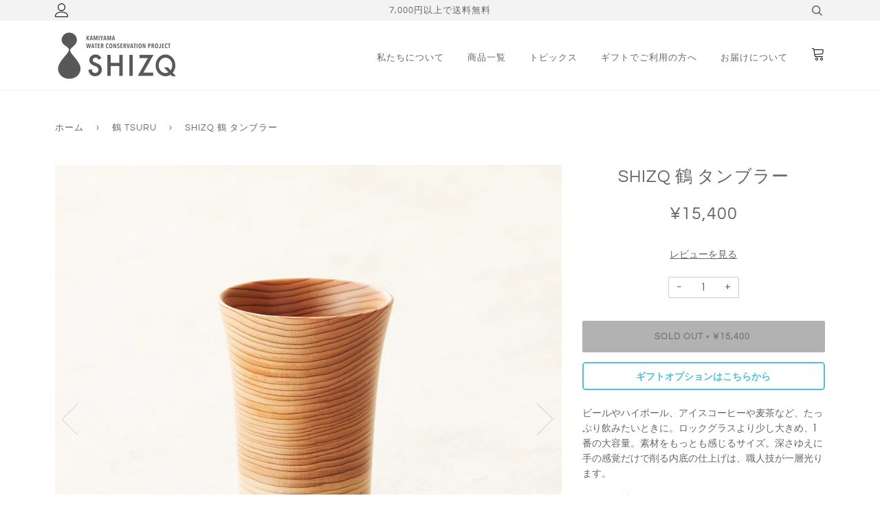

--- FILE ---
content_type: text/html; charset=utf-8
request_url: https://shizq.store/collections/tsuru/products/shizq-tsuru-tumblur
body_size: 24326
content:
<!doctype html>
<!--[if lt IE 7]><html class="no-js lt-ie9 lt-ie8 lt-ie7" lang="en"> <![endif]-->
<!--[if IE 7]><html class="no-js lt-ie9 lt-ie8" lang="en"> <![endif]-->
<!--[if IE 8]><html class="no-js lt-ie9" lang="en"> <![endif]-->
<!--[if IE 9 ]><html class="ie9 no-js"> <![endif]-->
<!--[if (gt IE 9)|!(IE)]><!--> <html class="no-js" lang="ja"> <!--<![endif]-->
<head><!--Content in content_for_header -->
<style>@import url("https://fonts.googleapis.com/css?family=Poppins:100,200,300,400,500,600,700,800,900");body input,body textarea,body button,body select {font-family: inherit;}section[data-layouthub="section"], [data-layouthub="section"] * {padding: 0px;margin: 0px;}*{--lh-font-family: "Poppins" !important;--lh-title-font-family: "Poppins" !important;--lh-font-size: 14px !important;--lh-color: #14C39B !important;--lh-color-rgb: 20, 195, 155 !important;}body section[data-layouthub="section"] {color: #7A7A7A;font-family: "Poppins" !important;font-size: "14px" !important;}section[data-layouthub="section"] h1, section[data-layouthub="section"] h2, section[data-layouthub="section"] h3, section[data-layouthub="section"] h4, section[data-layouthub="section"] h5 {color: #1A1A1B;font-family: "Poppins" !important;} img.lh-lazy:not([src]) {visibility: hidden;}</style><!--LH--><meta name="google-site-verification" content="OK5q-3jhPRCMvT3MT0cBkHK_otzwvhtyq2XygDYwNb4" />

  <!-- ======================= Pipeline Theme V4.7.1 ========================= -->
  <meta charset="utf-8">
  <meta http-equiv="X-UA-Compatible" content="IE=edge,chrome=1">

  
    <link rel="shortcut icon" href="//shizq.store/cdn/shop/files/favicon_32x32.png?v=1615320715" type="image/png">
  

  <!-- Title and description ================================================ -->
  

<title>
  SHIZQ 鶴 タンブラー
  </title>

  
  <meta name="description" content="ビールやハイボール、アイスコーヒーや麦茶など、たっぷり飲みたいときに。ロックグラスより少し大きめ、1番の大容量。素材をもっとも感じるサイズ。深さゆえに手の感覚だけで削る内底の仕上げは、職人技が一層光ります。 軽い・気持ちいい・また飲みたい。これが、SHIZQコップの特徴。手に持ったときの手触り、唇が悦ぶ口当たり。持ったとき、必ず驚く意外な軽さ。空気の層を持つ素材だからこその保温力。 すべては杉がもつ自然の機能を職人技で引き出した、優しく美しい傑作です。">
  

  <!-- Product meta ========================================================= -->
  <!-- /snippets/social-meta-tags.liquid --><meta property="og:site_name" content="SHIZQ">
<meta property="og:url" content="https://shizq.store/products/shizq-tsuru-tumblur">
<meta property="og:title" content="SHIZQ 鶴 タンブラー">
<meta property="og:type" content="product">
<meta property="og:description" content="ビールやハイボール、アイスコーヒーや麦茶など、たっぷり飲みたいときに。ロックグラスより少し大きめ、1番の大容量。素材をもっとも感じるサイズ。深さゆえに手の感覚だけで削る内底の仕上げは、職人技が一層光ります。 軽い・気持ちいい・また飲みたい。これが、SHIZQコップの特徴。手に持ったときの手触り、唇が悦ぶ口当たり。持ったとき、必ず驚く意外な軽さ。空気の層を持つ素材だからこその保温力。 すべては杉がもつ自然の機能を職人技で引き出した、優しく美しい傑作です。"><meta property="og:price:amount" content="15,400">
  <meta property="og:price:currency" content="JPY">
      <meta property="og:image" content="http://shizq.store/cdn/shop/products/tsuru_tumblur_1_aa968bed-5ae4-424c-a048-293640c1f87d.jpg?v=1605756107">
      <meta property="og:image:secure_url" content="https://shizq.store/cdn/shop/products/tsuru_tumblur_1_aa968bed-5ae4-424c-a048-293640c1f87d.jpg?v=1605756107">
      <meta property="og:image:height" content="1581">
      <meta property="og:image:width" content="1581">
      <meta property="og:image" content="http://shizq.store/cdn/shop/products/tsuru_tumblur_3_d44aac87-3995-4f5a-a3c8-dfdc01b01803.jpg?v=1767866867">
      <meta property="og:image:secure_url" content="https://shizq.store/cdn/shop/products/tsuru_tumblur_3_d44aac87-3995-4f5a-a3c8-dfdc01b01803.jpg?v=1767866867">
      <meta property="og:image:height" content="1581">
      <meta property="og:image:width" content="1581">
      <meta property="og:image" content="http://shizq.store/cdn/shop/products/tsuru_tumblur_9_5643b87c-f141-4d5e-b9ec-6cdaee9b38ef.jpg?v=1767866867">
      <meta property="og:image:secure_url" content="https://shizq.store/cdn/shop/products/tsuru_tumblur_9_5643b87c-f141-4d5e-b9ec-6cdaee9b38ef.jpg?v=1767866867">
      <meta property="og:image:height" content="1581">
      <meta property="og:image:width" content="1581">


<meta name="twitter:site" content="@SHIZQ1">
<meta name="twitter:card" content="summary_large_image">
<meta name="twitter:title" content="SHIZQ 鶴 タンブラー">
<meta name="twitter:description" content="ビールやハイボール、アイスコーヒーや麦茶など、たっぷり飲みたいときに。ロックグラスより少し大きめ、1番の大容量。素材をもっとも感じるサイズ。深さゆえに手の感覚だけで削る内底の仕上げは、職人技が一層光ります。 軽い・気持ちいい・また飲みたい。これが、SHIZQコップの特徴。手に持ったときの手触り、唇が悦ぶ口当たり。持ったとき、必ず驚く意外な軽さ。空気の層を持つ素材だからこその保温力。 すべては杉がもつ自然の機能を職人技で引き出した、優しく美しい傑作です。">


  <!-- Helpers ============================================================== -->
  <link rel="canonical" href="https://shizq.store/products/shizq-tsuru-tumblur">
  <meta name="viewport" content="width=device-width,initial-scale=1">
  <meta name="theme-color" content="#656565">

  <!-- CSS ================================================================== -->
  <link href="//shizq.store/cdn/shop/t/18/assets/theme.scss.css?v=49139630199980728131766369433" rel="stylesheet" type="text/css" media="all" />

  <!-- Vendor JS ============================================================ -->
  <script src="//shizq.store/cdn/shop/t/18/assets/vendor.js?v=23845252701830758331761107067" type="text/javascript"></script>
  
  <script>
    var theme = {
      routes: {
        product_recommendations_url: '/recommendations/products',
      },
      strings: {
        addToCart: "カートに追加",
        soldOut: "Sold Out",
        unavailable: "利用できません",
        join: "今すぐ参加"
      },
      info: {
        name: 'pipeline'
      },
      moneyFormat: "¥{{amount_no_decimals}}",
      version: '4.7.1'
    }
  </script>

  
  
  
   <link href="https://fonts.googleapis.com/css2?family=Noto+Serif+JP:wght@500&display=swap" rel="stylesheet">


  <!-- Header hook for plugins ============================================== -->
  

  <!-- Avada Email Marketing Script -->
 

<script>window.AVADA_EM_POPUP_CACHE = 1695608264545;window.AVADA_EM_PUSH_CACHE = 1695608264545</script>









<script type="text/javascript">
  window.AVADA_EM = window.AVADA_EM || {};

  window.AVADA_EM.product = {
    id: 6075310768279,
    title: "SHIZQ 鶴 タンブラー",
    variants: [{"id":37734627737751,"title":"Default Title","option1":"Default Title","option2":null,"option3":null,"sku":"SQ-TR-001","requires_shipping":true,"taxable":true,"featured_image":null,"available":false,"name":"SHIZQ 鶴 タンブラー","public_title":null,"options":["Default Title"],"price":1540000,"weight":1000,"compare_at_price":null,"inventory_management":"shopify","barcode":"4580657590056","requires_selling_plan":false,"selling_plan_allocations":[]}],
    selectedVariant: null,
    vendor: "SHIZQ",
    productType: "鶴 Tsuru",
    collections: ["WOODEN TABLEWARE","商品一覧","鶴 Tsuru"],
    image: "https://shizq.store/cdn/shop/products/tsuru_tumblur_1_aa968bed-5ae4-424c-a048-293640c1f87d_grande.jpg?v=1605756107",
    url: "https://shizq.store/products/shizq-tsuru-tumblur",
    price: 1540000,
    tags: ["spo-default","spo-disabled","インテリア","ギフト","タンブラー","ナチュラル","ハンドメイド","木製","杉","洋食器","生活","食器"],
  };
</script>


        <script>
            const date = new Date();
            window.AVADA_EM = window.AVADA_EM || {};
            window.AVADA_EM.template = "product.tsuru_tumblur";
            window.AVADA_EM.shopId = 'PmQEBYMGgU1fpxrYuhTw';
            window.AVADA_EM.disablePopupScript = false;
            window.AVADA_EM.disableTrackingScript = false;
            window.AVADA_EM.disablePushScript = false;
            const params = new URL(document.location).searchParams;
            if (params.get('_avde') && params.get('redirectUrl')) {
              window.location.replace(params.get('redirectUrl'));
            }
            window.AVADA_EM.isTrackingEnabled = false;
            window.AVADA_EM.cart = {"note":null,"attributes":{},"original_total_price":0,"total_price":0,"total_discount":0,"total_weight":0.0,"item_count":0,"items":[],"requires_shipping":false,"currency":"JPY","items_subtotal_price":0,"cart_level_discount_applications":[],"checkout_charge_amount":0};
        </script>
  <!-- /Avada Email Marketing Script -->

<script>window.performance && window.performance.mark && window.performance.mark('shopify.content_for_header.start');</script><meta name="google-site-verification" content="OK5q-3jhPRCMvT3MT0cBkHK_otzwvhtyq2XygDYwNb4">
<meta id="shopify-digital-wallet" name="shopify-digital-wallet" content="/41330671767/digital_wallets/dialog">
<meta name="shopify-checkout-api-token" content="aeefe43ae156fe57a8704e9150f4bc4b">
<link rel="alternate" type="application/json+oembed" href="https://shizq.store/products/shizq-tsuru-tumblur.oembed">
<script async="async" src="/checkouts/internal/preloads.js?locale=ja-JP"></script>
<script id="apple-pay-shop-capabilities" type="application/json">{"shopId":41330671767,"countryCode":"JP","currencyCode":"JPY","merchantCapabilities":["supports3DS"],"merchantId":"gid:\/\/shopify\/Shop\/41330671767","merchantName":"SHIZQ","requiredBillingContactFields":["postalAddress","email","phone"],"requiredShippingContactFields":["postalAddress","email","phone"],"shippingType":"shipping","supportedNetworks":["visa","masterCard","amex","jcb","discover"],"total":{"type":"pending","label":"SHIZQ","amount":"1.00"},"shopifyPaymentsEnabled":true,"supportsSubscriptions":true}</script>
<script id="shopify-features" type="application/json">{"accessToken":"aeefe43ae156fe57a8704e9150f4bc4b","betas":["rich-media-storefront-analytics"],"domain":"shizq.store","predictiveSearch":false,"shopId":41330671767,"locale":"ja"}</script>
<script>var Shopify = Shopify || {};
Shopify.shop = "shizq.myshopify.com";
Shopify.locale = "ja";
Shopify.currency = {"active":"JPY","rate":"1.0"};
Shopify.country = "JP";
Shopify.theme = {"name":"Theme Support Pipeline - currencyのコピー","id":145497194647,"schema_name":"Pipeline","schema_version":"4.7.1","theme_store_id":739,"role":"main"};
Shopify.theme.handle = "null";
Shopify.theme.style = {"id":null,"handle":null};
Shopify.cdnHost = "shizq.store/cdn";
Shopify.routes = Shopify.routes || {};
Shopify.routes.root = "/";</script>
<script type="module">!function(o){(o.Shopify=o.Shopify||{}).modules=!0}(window);</script>
<script>!function(o){function n(){var o=[];function n(){o.push(Array.prototype.slice.apply(arguments))}return n.q=o,n}var t=o.Shopify=o.Shopify||{};t.loadFeatures=n(),t.autoloadFeatures=n()}(window);</script>
<script id="shop-js-analytics" type="application/json">{"pageType":"product"}</script>
<script defer="defer" async type="module" src="//shizq.store/cdn/shopifycloud/shop-js/modules/v2/client.init-shop-cart-sync_PyU3Cxph.ja.esm.js"></script>
<script defer="defer" async type="module" src="//shizq.store/cdn/shopifycloud/shop-js/modules/v2/chunk.common_3XpQ5sgE.esm.js"></script>
<script type="module">
  await import("//shizq.store/cdn/shopifycloud/shop-js/modules/v2/client.init-shop-cart-sync_PyU3Cxph.ja.esm.js");
await import("//shizq.store/cdn/shopifycloud/shop-js/modules/v2/chunk.common_3XpQ5sgE.esm.js");

  window.Shopify.SignInWithShop?.initShopCartSync?.({"fedCMEnabled":true,"windoidEnabled":true});

</script>
<script>(function() {
  var isLoaded = false;
  function asyncLoad() {
    if (isLoaded) return;
    isLoaded = true;
    var urls = ["https:\/\/cdn.fera.ai\/js\/fera.placeholder.js?shop=shizq.myshopify.com","https:\/\/asia-northeast1-affiliate-pr.cloudfunctions.net\/script?shop=shizq.myshopify.com","https:\/\/static.klaviyo.com\/onsite\/js\/klaviyo.js?company_id=UHHiLq\u0026shop=shizq.myshopify.com","https:\/\/static.klaviyo.com\/onsite\/js\/klaviyo.js?company_id=UHHiLq\u0026shop=shizq.myshopify.com"];
    for (var i = 0; i < urls.length; i++) {
      var s = document.createElement('script');
      s.type = 'text/javascript';
      s.async = true;
      s.src = urls[i];
      var x = document.getElementsByTagName('script')[0];
      x.parentNode.insertBefore(s, x);
    }
  };
  if(window.attachEvent) {
    window.attachEvent('onload', asyncLoad);
  } else {
    window.addEventListener('load', asyncLoad, false);
  }
})();</script>
<script id="__st">var __st={"a":41330671767,"offset":32400,"reqid":"d390661a-975e-40da-a76d-964a691b0a23-1768926320","pageurl":"shizq.store\/collections\/tsuru\/products\/shizq-tsuru-tumblur","u":"68d0389286a3","p":"product","rtyp":"product","rid":6075310768279};</script>
<script>window.ShopifyPaypalV4VisibilityTracking = true;</script>
<script id="captcha-bootstrap">!function(){'use strict';const t='contact',e='account',n='new_comment',o=[[t,t],['blogs',n],['comments',n],[t,'customer']],c=[[e,'customer_login'],[e,'guest_login'],[e,'recover_customer_password'],[e,'create_customer']],r=t=>t.map((([t,e])=>`form[action*='/${t}']:not([data-nocaptcha='true']) input[name='form_type'][value='${e}']`)).join(','),a=t=>()=>t?[...document.querySelectorAll(t)].map((t=>t.form)):[];function s(){const t=[...o],e=r(t);return a(e)}const i='password',u='form_key',d=['recaptcha-v3-token','g-recaptcha-response','h-captcha-response',i],f=()=>{try{return window.sessionStorage}catch{return}},m='__shopify_v',_=t=>t.elements[u];function p(t,e,n=!1){try{const o=window.sessionStorage,c=JSON.parse(o.getItem(e)),{data:r}=function(t){const{data:e,action:n}=t;return t[m]||n?{data:e,action:n}:{data:t,action:n}}(c);for(const[e,n]of Object.entries(r))t.elements[e]&&(t.elements[e].value=n);n&&o.removeItem(e)}catch(o){console.error('form repopulation failed',{error:o})}}const l='form_type',E='cptcha';function T(t){t.dataset[E]=!0}const w=window,h=w.document,L='Shopify',v='ce_forms',y='captcha';let A=!1;((t,e)=>{const n=(g='f06e6c50-85a8-45c8-87d0-21a2b65856fe',I='https://cdn.shopify.com/shopifycloud/storefront-forms-hcaptcha/ce_storefront_forms_captcha_hcaptcha.v1.5.2.iife.js',D={infoText:'hCaptchaによる保護',privacyText:'プライバシー',termsText:'利用規約'},(t,e,n)=>{const o=w[L][v],c=o.bindForm;if(c)return c(t,g,e,D).then(n);var r;o.q.push([[t,g,e,D],n]),r=I,A||(h.body.append(Object.assign(h.createElement('script'),{id:'captcha-provider',async:!0,src:r})),A=!0)});var g,I,D;w[L]=w[L]||{},w[L][v]=w[L][v]||{},w[L][v].q=[],w[L][y]=w[L][y]||{},w[L][y].protect=function(t,e){n(t,void 0,e),T(t)},Object.freeze(w[L][y]),function(t,e,n,w,h,L){const[v,y,A,g]=function(t,e,n){const i=e?o:[],u=t?c:[],d=[...i,...u],f=r(d),m=r(i),_=r(d.filter((([t,e])=>n.includes(e))));return[a(f),a(m),a(_),s()]}(w,h,L),I=t=>{const e=t.target;return e instanceof HTMLFormElement?e:e&&e.form},D=t=>v().includes(t);t.addEventListener('submit',(t=>{const e=I(t);if(!e)return;const n=D(e)&&!e.dataset.hcaptchaBound&&!e.dataset.recaptchaBound,o=_(e),c=g().includes(e)&&(!o||!o.value);(n||c)&&t.preventDefault(),c&&!n&&(function(t){try{if(!f())return;!function(t){const e=f();if(!e)return;const n=_(t);if(!n)return;const o=n.value;o&&e.removeItem(o)}(t);const e=Array.from(Array(32),(()=>Math.random().toString(36)[2])).join('');!function(t,e){_(t)||t.append(Object.assign(document.createElement('input'),{type:'hidden',name:u})),t.elements[u].value=e}(t,e),function(t,e){const n=f();if(!n)return;const o=[...t.querySelectorAll(`input[type='${i}']`)].map((({name:t})=>t)),c=[...d,...o],r={};for(const[a,s]of new FormData(t).entries())c.includes(a)||(r[a]=s);n.setItem(e,JSON.stringify({[m]:1,action:t.action,data:r}))}(t,e)}catch(e){console.error('failed to persist form',e)}}(e),e.submit())}));const S=(t,e)=>{t&&!t.dataset[E]&&(n(t,e.some((e=>e===t))),T(t))};for(const o of['focusin','change'])t.addEventListener(o,(t=>{const e=I(t);D(e)&&S(e,y())}));const B=e.get('form_key'),M=e.get(l),P=B&&M;t.addEventListener('DOMContentLoaded',(()=>{const t=y();if(P)for(const e of t)e.elements[l].value===M&&p(e,B);[...new Set([...A(),...v().filter((t=>'true'===t.dataset.shopifyCaptcha))])].forEach((e=>S(e,t)))}))}(h,new URLSearchParams(w.location.search),n,t,e,['guest_login'])})(!0,!0)}();</script>
<script integrity="sha256-4kQ18oKyAcykRKYeNunJcIwy7WH5gtpwJnB7kiuLZ1E=" data-source-attribution="shopify.loadfeatures" defer="defer" src="//shizq.store/cdn/shopifycloud/storefront/assets/storefront/load_feature-a0a9edcb.js" crossorigin="anonymous"></script>
<script data-source-attribution="shopify.dynamic_checkout.dynamic.init">var Shopify=Shopify||{};Shopify.PaymentButton=Shopify.PaymentButton||{isStorefrontPortableWallets:!0,init:function(){window.Shopify.PaymentButton.init=function(){};var t=document.createElement("script");t.src="https://shizq.store/cdn/shopifycloud/portable-wallets/latest/portable-wallets.ja.js",t.type="module",document.head.appendChild(t)}};
</script>
<script data-source-attribution="shopify.dynamic_checkout.buyer_consent">
  function portableWalletsHideBuyerConsent(e){var t=document.getElementById("shopify-buyer-consent"),n=document.getElementById("shopify-subscription-policy-button");t&&n&&(t.classList.add("hidden"),t.setAttribute("aria-hidden","true"),n.removeEventListener("click",e))}function portableWalletsShowBuyerConsent(e){var t=document.getElementById("shopify-buyer-consent"),n=document.getElementById("shopify-subscription-policy-button");t&&n&&(t.classList.remove("hidden"),t.removeAttribute("aria-hidden"),n.addEventListener("click",e))}window.Shopify?.PaymentButton&&(window.Shopify.PaymentButton.hideBuyerConsent=portableWalletsHideBuyerConsent,window.Shopify.PaymentButton.showBuyerConsent=portableWalletsShowBuyerConsent);
</script>
<script data-source-attribution="shopify.dynamic_checkout.cart.bootstrap">document.addEventListener("DOMContentLoaded",(function(){function t(){return document.querySelector("shopify-accelerated-checkout-cart, shopify-accelerated-checkout")}if(t())Shopify.PaymentButton.init();else{new MutationObserver((function(e,n){t()&&(Shopify.PaymentButton.init(),n.disconnect())})).observe(document.body,{childList:!0,subtree:!0})}}));
</script>
<link id="shopify-accelerated-checkout-styles" rel="stylesheet" media="screen" href="https://shizq.store/cdn/shopifycloud/portable-wallets/latest/accelerated-checkout-backwards-compat.css" crossorigin="anonymous">
<style id="shopify-accelerated-checkout-cart">
        #shopify-buyer-consent {
  margin-top: 1em;
  display: inline-block;
  width: 100%;
}

#shopify-buyer-consent.hidden {
  display: none;
}

#shopify-subscription-policy-button {
  background: none;
  border: none;
  padding: 0;
  text-decoration: underline;
  font-size: inherit;
  cursor: pointer;
}

#shopify-subscription-policy-button::before {
  box-shadow: none;
}

      </style>

<script>window.performance && window.performance.mark && window.performance.mark('shopify.content_for_header.end');</script>
<!-- BEGIN app block: shopify://apps/klaviyo-email-marketing-sms/blocks/klaviyo-onsite-embed/2632fe16-c075-4321-a88b-50b567f42507 -->












  <script async src="https://static.klaviyo.com/onsite/js/UHHiLq/klaviyo.js?company_id=UHHiLq"></script>
  <script>!function(){if(!window.klaviyo){window._klOnsite=window._klOnsite||[];try{window.klaviyo=new Proxy({},{get:function(n,i){return"push"===i?function(){var n;(n=window._klOnsite).push.apply(n,arguments)}:function(){for(var n=arguments.length,o=new Array(n),w=0;w<n;w++)o[w]=arguments[w];var t="function"==typeof o[o.length-1]?o.pop():void 0,e=new Promise((function(n){window._klOnsite.push([i].concat(o,[function(i){t&&t(i),n(i)}]))}));return e}}})}catch(n){window.klaviyo=window.klaviyo||[],window.klaviyo.push=function(){var n;(n=window._klOnsite).push.apply(n,arguments)}}}}();</script>

  
    <script id="viewed_product">
      if (item == null) {
        var _learnq = _learnq || [];

        var MetafieldReviews = null
        var MetafieldYotpoRating = null
        var MetafieldYotpoCount = null
        var MetafieldLooxRating = null
        var MetafieldLooxCount = null
        var okendoProduct = null
        var okendoProductReviewCount = null
        var okendoProductReviewAverageValue = null
        try {
          // The following fields are used for Customer Hub recently viewed in order to add reviews.
          // This information is not part of __kla_viewed. Instead, it is part of __kla_viewed_reviewed_items
          MetafieldReviews = {};
          MetafieldYotpoRating = null
          MetafieldYotpoCount = null
          MetafieldLooxRating = null
          MetafieldLooxCount = null

          okendoProduct = null
          // If the okendo metafield is not legacy, it will error, which then requires the new json formatted data
          if (okendoProduct && 'error' in okendoProduct) {
            okendoProduct = null
          }
          okendoProductReviewCount = okendoProduct ? okendoProduct.reviewCount : null
          okendoProductReviewAverageValue = okendoProduct ? okendoProduct.reviewAverageValue : null
        } catch (error) {
          console.error('Error in Klaviyo onsite reviews tracking:', error);
        }

        var item = {
          Name: "SHIZQ 鶴 タンブラー",
          ProductID: 6075310768279,
          Categories: ["WOODEN TABLEWARE","商品一覧","鶴 Tsuru"],
          ImageURL: "https://shizq.store/cdn/shop/products/tsuru_tumblur_1_aa968bed-5ae4-424c-a048-293640c1f87d_grande.jpg?v=1605756107",
          URL: "https://shizq.store/products/shizq-tsuru-tumblur",
          Brand: "SHIZQ",
          Price: "¥15,400",
          Value: "15,400",
          CompareAtPrice: "¥0"
        };
        _learnq.push(['track', 'Viewed Product', item]);
        _learnq.push(['trackViewedItem', {
          Title: item.Name,
          ItemId: item.ProductID,
          Categories: item.Categories,
          ImageUrl: item.ImageURL,
          Url: item.URL,
          Metadata: {
            Brand: item.Brand,
            Price: item.Price,
            Value: item.Value,
            CompareAtPrice: item.CompareAtPrice
          },
          metafields:{
            reviews: MetafieldReviews,
            yotpo:{
              rating: MetafieldYotpoRating,
              count: MetafieldYotpoCount,
            },
            loox:{
              rating: MetafieldLooxRating,
              count: MetafieldLooxCount,
            },
            okendo: {
              rating: okendoProductReviewAverageValue,
              count: okendoProductReviewCount,
            }
          }
        }]);
      }
    </script>
  




  <script>
    window.klaviyoReviewsProductDesignMode = false
  </script>







<!-- END app block --><link href="https://monorail-edge.shopifysvc.com" rel="dns-prefetch">
<script>(function(){if ("sendBeacon" in navigator && "performance" in window) {try {var session_token_from_headers = performance.getEntriesByType('navigation')[0].serverTiming.find(x => x.name == '_s').description;} catch {var session_token_from_headers = undefined;}var session_cookie_matches = document.cookie.match(/_shopify_s=([^;]*)/);var session_token_from_cookie = session_cookie_matches && session_cookie_matches.length === 2 ? session_cookie_matches[1] : "";var session_token = session_token_from_headers || session_token_from_cookie || "";function handle_abandonment_event(e) {var entries = performance.getEntries().filter(function(entry) {return /monorail-edge.shopifysvc.com/.test(entry.name);});if (!window.abandonment_tracked && entries.length === 0) {window.abandonment_tracked = true;var currentMs = Date.now();var navigation_start = performance.timing.navigationStart;var payload = {shop_id: 41330671767,url: window.location.href,navigation_start,duration: currentMs - navigation_start,session_token,page_type: "product"};window.navigator.sendBeacon("https://monorail-edge.shopifysvc.com/v1/produce", JSON.stringify({schema_id: "online_store_buyer_site_abandonment/1.1",payload: payload,metadata: {event_created_at_ms: currentMs,event_sent_at_ms: currentMs}}));}}window.addEventListener('pagehide', handle_abandonment_event);}}());</script>
<script id="web-pixels-manager-setup">(function e(e,d,r,n,o){if(void 0===o&&(o={}),!Boolean(null===(a=null===(i=window.Shopify)||void 0===i?void 0:i.analytics)||void 0===a?void 0:a.replayQueue)){var i,a;window.Shopify=window.Shopify||{};var t=window.Shopify;t.analytics=t.analytics||{};var s=t.analytics;s.replayQueue=[],s.publish=function(e,d,r){return s.replayQueue.push([e,d,r]),!0};try{self.performance.mark("wpm:start")}catch(e){}var l=function(){var e={modern:/Edge?\/(1{2}[4-9]|1[2-9]\d|[2-9]\d{2}|\d{4,})\.\d+(\.\d+|)|Firefox\/(1{2}[4-9]|1[2-9]\d|[2-9]\d{2}|\d{4,})\.\d+(\.\d+|)|Chrom(ium|e)\/(9{2}|\d{3,})\.\d+(\.\d+|)|(Maci|X1{2}).+ Version\/(15\.\d+|(1[6-9]|[2-9]\d|\d{3,})\.\d+)([,.]\d+|)( \(\w+\)|)( Mobile\/\w+|) Safari\/|Chrome.+OPR\/(9{2}|\d{3,})\.\d+\.\d+|(CPU[ +]OS|iPhone[ +]OS|CPU[ +]iPhone|CPU IPhone OS|CPU iPad OS)[ +]+(15[._]\d+|(1[6-9]|[2-9]\d|\d{3,})[._]\d+)([._]\d+|)|Android:?[ /-](13[3-9]|1[4-9]\d|[2-9]\d{2}|\d{4,})(\.\d+|)(\.\d+|)|Android.+Firefox\/(13[5-9]|1[4-9]\d|[2-9]\d{2}|\d{4,})\.\d+(\.\d+|)|Android.+Chrom(ium|e)\/(13[3-9]|1[4-9]\d|[2-9]\d{2}|\d{4,})\.\d+(\.\d+|)|SamsungBrowser\/([2-9]\d|\d{3,})\.\d+/,legacy:/Edge?\/(1[6-9]|[2-9]\d|\d{3,})\.\d+(\.\d+|)|Firefox\/(5[4-9]|[6-9]\d|\d{3,})\.\d+(\.\d+|)|Chrom(ium|e)\/(5[1-9]|[6-9]\d|\d{3,})\.\d+(\.\d+|)([\d.]+$|.*Safari\/(?![\d.]+ Edge\/[\d.]+$))|(Maci|X1{2}).+ Version\/(10\.\d+|(1[1-9]|[2-9]\d|\d{3,})\.\d+)([,.]\d+|)( \(\w+\)|)( Mobile\/\w+|) Safari\/|Chrome.+OPR\/(3[89]|[4-9]\d|\d{3,})\.\d+\.\d+|(CPU[ +]OS|iPhone[ +]OS|CPU[ +]iPhone|CPU IPhone OS|CPU iPad OS)[ +]+(10[._]\d+|(1[1-9]|[2-9]\d|\d{3,})[._]\d+)([._]\d+|)|Android:?[ /-](13[3-9]|1[4-9]\d|[2-9]\d{2}|\d{4,})(\.\d+|)(\.\d+|)|Mobile Safari.+OPR\/([89]\d|\d{3,})\.\d+\.\d+|Android.+Firefox\/(13[5-9]|1[4-9]\d|[2-9]\d{2}|\d{4,})\.\d+(\.\d+|)|Android.+Chrom(ium|e)\/(13[3-9]|1[4-9]\d|[2-9]\d{2}|\d{4,})\.\d+(\.\d+|)|Android.+(UC? ?Browser|UCWEB|U3)[ /]?(15\.([5-9]|\d{2,})|(1[6-9]|[2-9]\d|\d{3,})\.\d+)\.\d+|SamsungBrowser\/(5\.\d+|([6-9]|\d{2,})\.\d+)|Android.+MQ{2}Browser\/(14(\.(9|\d{2,})|)|(1[5-9]|[2-9]\d|\d{3,})(\.\d+|))(\.\d+|)|K[Aa][Ii]OS\/(3\.\d+|([4-9]|\d{2,})\.\d+)(\.\d+|)/},d=e.modern,r=e.legacy,n=navigator.userAgent;return n.match(d)?"modern":n.match(r)?"legacy":"unknown"}(),u="modern"===l?"modern":"legacy",c=(null!=n?n:{modern:"",legacy:""})[u],f=function(e){return[e.baseUrl,"/wpm","/b",e.hashVersion,"modern"===e.buildTarget?"m":"l",".js"].join("")}({baseUrl:d,hashVersion:r,buildTarget:u}),m=function(e){var d=e.version,r=e.bundleTarget,n=e.surface,o=e.pageUrl,i=e.monorailEndpoint;return{emit:function(e){var a=e.status,t=e.errorMsg,s=(new Date).getTime(),l=JSON.stringify({metadata:{event_sent_at_ms:s},events:[{schema_id:"web_pixels_manager_load/3.1",payload:{version:d,bundle_target:r,page_url:o,status:a,surface:n,error_msg:t},metadata:{event_created_at_ms:s}}]});if(!i)return console&&console.warn&&console.warn("[Web Pixels Manager] No Monorail endpoint provided, skipping logging."),!1;try{return self.navigator.sendBeacon.bind(self.navigator)(i,l)}catch(e){}var u=new XMLHttpRequest;try{return u.open("POST",i,!0),u.setRequestHeader("Content-Type","text/plain"),u.send(l),!0}catch(e){return console&&console.warn&&console.warn("[Web Pixels Manager] Got an unhandled error while logging to Monorail."),!1}}}}({version:r,bundleTarget:l,surface:e.surface,pageUrl:self.location.href,monorailEndpoint:e.monorailEndpoint});try{o.browserTarget=l,function(e){var d=e.src,r=e.async,n=void 0===r||r,o=e.onload,i=e.onerror,a=e.sri,t=e.scriptDataAttributes,s=void 0===t?{}:t,l=document.createElement("script"),u=document.querySelector("head"),c=document.querySelector("body");if(l.async=n,l.src=d,a&&(l.integrity=a,l.crossOrigin="anonymous"),s)for(var f in s)if(Object.prototype.hasOwnProperty.call(s,f))try{l.dataset[f]=s[f]}catch(e){}if(o&&l.addEventListener("load",o),i&&l.addEventListener("error",i),u)u.appendChild(l);else{if(!c)throw new Error("Did not find a head or body element to append the script");c.appendChild(l)}}({src:f,async:!0,onload:function(){if(!function(){var e,d;return Boolean(null===(d=null===(e=window.Shopify)||void 0===e?void 0:e.analytics)||void 0===d?void 0:d.initialized)}()){var d=window.webPixelsManager.init(e)||void 0;if(d){var r=window.Shopify.analytics;r.replayQueue.forEach((function(e){var r=e[0],n=e[1],o=e[2];d.publishCustomEvent(r,n,o)})),r.replayQueue=[],r.publish=d.publishCustomEvent,r.visitor=d.visitor,r.initialized=!0}}},onerror:function(){return m.emit({status:"failed",errorMsg:"".concat(f," has failed to load")})},sri:function(e){var d=/^sha384-[A-Za-z0-9+/=]+$/;return"string"==typeof e&&d.test(e)}(c)?c:"",scriptDataAttributes:o}),m.emit({status:"loading"})}catch(e){m.emit({status:"failed",errorMsg:(null==e?void 0:e.message)||"Unknown error"})}}})({shopId: 41330671767,storefrontBaseUrl: "https://shizq.store",extensionsBaseUrl: "https://extensions.shopifycdn.com/cdn/shopifycloud/web-pixels-manager",monorailEndpoint: "https://monorail-edge.shopifysvc.com/unstable/produce_batch",surface: "storefront-renderer",enabledBetaFlags: ["2dca8a86"],webPixelsConfigList: [{"id":"566395031","configuration":"{\"config\":\"{\\\"pixel_id\\\":\\\"G-JBQJW4DV8E\\\",\\\"target_country\\\":\\\"JP\\\",\\\"gtag_events\\\":[{\\\"type\\\":\\\"search\\\",\\\"action_label\\\":\\\"G-JBQJW4DV8E\\\"},{\\\"type\\\":\\\"begin_checkout\\\",\\\"action_label\\\":\\\"G-JBQJW4DV8E\\\"},{\\\"type\\\":\\\"view_item\\\",\\\"action_label\\\":[\\\"G-JBQJW4DV8E\\\",\\\"MC-61FQZQEVFD\\\"]},{\\\"type\\\":\\\"purchase\\\",\\\"action_label\\\":[\\\"G-JBQJW4DV8E\\\",\\\"MC-61FQZQEVFD\\\"]},{\\\"type\\\":\\\"page_view\\\",\\\"action_label\\\":[\\\"G-JBQJW4DV8E\\\",\\\"MC-61FQZQEVFD\\\"]},{\\\"type\\\":\\\"add_payment_info\\\",\\\"action_label\\\":\\\"G-JBQJW4DV8E\\\"},{\\\"type\\\":\\\"add_to_cart\\\",\\\"action_label\\\":\\\"G-JBQJW4DV8E\\\"}],\\\"enable_monitoring_mode\\\":false}\"}","eventPayloadVersion":"v1","runtimeContext":"OPEN","scriptVersion":"b2a88bafab3e21179ed38636efcd8a93","type":"APP","apiClientId":1780363,"privacyPurposes":[],"dataSharingAdjustments":{"protectedCustomerApprovalScopes":["read_customer_address","read_customer_email","read_customer_name","read_customer_personal_data","read_customer_phone"]}},{"id":"shopify-app-pixel","configuration":"{}","eventPayloadVersion":"v1","runtimeContext":"STRICT","scriptVersion":"0450","apiClientId":"shopify-pixel","type":"APP","privacyPurposes":["ANALYTICS","MARKETING"]},{"id":"shopify-custom-pixel","eventPayloadVersion":"v1","runtimeContext":"LAX","scriptVersion":"0450","apiClientId":"shopify-pixel","type":"CUSTOM","privacyPurposes":["ANALYTICS","MARKETING"]}],isMerchantRequest: false,initData: {"shop":{"name":"SHIZQ","paymentSettings":{"currencyCode":"JPY"},"myshopifyDomain":"shizq.myshopify.com","countryCode":"JP","storefrontUrl":"https:\/\/shizq.store"},"customer":null,"cart":null,"checkout":null,"productVariants":[{"price":{"amount":15400.0,"currencyCode":"JPY"},"product":{"title":"SHIZQ 鶴 タンブラー","vendor":"SHIZQ","id":"6075310768279","untranslatedTitle":"SHIZQ 鶴 タンブラー","url":"\/products\/shizq-tsuru-tumblur","type":"鶴 Tsuru"},"id":"37734627737751","image":{"src":"\/\/shizq.store\/cdn\/shop\/products\/tsuru_tumblur_1_aa968bed-5ae4-424c-a048-293640c1f87d.jpg?v=1605756107"},"sku":"SQ-TR-001","title":"Default Title","untranslatedTitle":"Default Title"}],"purchasingCompany":null},},"https://shizq.store/cdn","fcfee988w5aeb613cpc8e4bc33m6693e112",{"modern":"","legacy":""},{"shopId":"41330671767","storefrontBaseUrl":"https:\/\/shizq.store","extensionBaseUrl":"https:\/\/extensions.shopifycdn.com\/cdn\/shopifycloud\/web-pixels-manager","surface":"storefront-renderer","enabledBetaFlags":"[\"2dca8a86\"]","isMerchantRequest":"false","hashVersion":"fcfee988w5aeb613cpc8e4bc33m6693e112","publish":"custom","events":"[[\"page_viewed\",{}],[\"product_viewed\",{\"productVariant\":{\"price\":{\"amount\":15400.0,\"currencyCode\":\"JPY\"},\"product\":{\"title\":\"SHIZQ 鶴 タンブラー\",\"vendor\":\"SHIZQ\",\"id\":\"6075310768279\",\"untranslatedTitle\":\"SHIZQ 鶴 タンブラー\",\"url\":\"\/products\/shizq-tsuru-tumblur\",\"type\":\"鶴 Tsuru\"},\"id\":\"37734627737751\",\"image\":{\"src\":\"\/\/shizq.store\/cdn\/shop\/products\/tsuru_tumblur_1_aa968bed-5ae4-424c-a048-293640c1f87d.jpg?v=1605756107\"},\"sku\":\"SQ-TR-001\",\"title\":\"Default Title\",\"untranslatedTitle\":\"Default Title\"}}]]"});</script><script>
  window.ShopifyAnalytics = window.ShopifyAnalytics || {};
  window.ShopifyAnalytics.meta = window.ShopifyAnalytics.meta || {};
  window.ShopifyAnalytics.meta.currency = 'JPY';
  var meta = {"product":{"id":6075310768279,"gid":"gid:\/\/shopify\/Product\/6075310768279","vendor":"SHIZQ","type":"鶴 Tsuru","handle":"shizq-tsuru-tumblur","variants":[{"id":37734627737751,"price":1540000,"name":"SHIZQ 鶴 タンブラー","public_title":null,"sku":"SQ-TR-001"}],"remote":false},"page":{"pageType":"product","resourceType":"product","resourceId":6075310768279,"requestId":"d390661a-975e-40da-a76d-964a691b0a23-1768926320"}};
  for (var attr in meta) {
    window.ShopifyAnalytics.meta[attr] = meta[attr];
  }
</script>
<script class="analytics">
  (function () {
    var customDocumentWrite = function(content) {
      var jquery = null;

      if (window.jQuery) {
        jquery = window.jQuery;
      } else if (window.Checkout && window.Checkout.$) {
        jquery = window.Checkout.$;
      }

      if (jquery) {
        jquery('body').append(content);
      }
    };

    var hasLoggedConversion = function(token) {
      if (token) {
        return document.cookie.indexOf('loggedConversion=' + token) !== -1;
      }
      return false;
    }

    var setCookieIfConversion = function(token) {
      if (token) {
        var twoMonthsFromNow = new Date(Date.now());
        twoMonthsFromNow.setMonth(twoMonthsFromNow.getMonth() + 2);

        document.cookie = 'loggedConversion=' + token + '; expires=' + twoMonthsFromNow;
      }
    }

    var trekkie = window.ShopifyAnalytics.lib = window.trekkie = window.trekkie || [];
    if (trekkie.integrations) {
      return;
    }
    trekkie.methods = [
      'identify',
      'page',
      'ready',
      'track',
      'trackForm',
      'trackLink'
    ];
    trekkie.factory = function(method) {
      return function() {
        var args = Array.prototype.slice.call(arguments);
        args.unshift(method);
        trekkie.push(args);
        return trekkie;
      };
    };
    for (var i = 0; i < trekkie.methods.length; i++) {
      var key = trekkie.methods[i];
      trekkie[key] = trekkie.factory(key);
    }
    trekkie.load = function(config) {
      trekkie.config = config || {};
      trekkie.config.initialDocumentCookie = document.cookie;
      var first = document.getElementsByTagName('script')[0];
      var script = document.createElement('script');
      script.type = 'text/javascript';
      script.onerror = function(e) {
        var scriptFallback = document.createElement('script');
        scriptFallback.type = 'text/javascript';
        scriptFallback.onerror = function(error) {
                var Monorail = {
      produce: function produce(monorailDomain, schemaId, payload) {
        var currentMs = new Date().getTime();
        var event = {
          schema_id: schemaId,
          payload: payload,
          metadata: {
            event_created_at_ms: currentMs,
            event_sent_at_ms: currentMs
          }
        };
        return Monorail.sendRequest("https://" + monorailDomain + "/v1/produce", JSON.stringify(event));
      },
      sendRequest: function sendRequest(endpointUrl, payload) {
        // Try the sendBeacon API
        if (window && window.navigator && typeof window.navigator.sendBeacon === 'function' && typeof window.Blob === 'function' && !Monorail.isIos12()) {
          var blobData = new window.Blob([payload], {
            type: 'text/plain'
          });

          if (window.navigator.sendBeacon(endpointUrl, blobData)) {
            return true;
          } // sendBeacon was not successful

        } // XHR beacon

        var xhr = new XMLHttpRequest();

        try {
          xhr.open('POST', endpointUrl);
          xhr.setRequestHeader('Content-Type', 'text/plain');
          xhr.send(payload);
        } catch (e) {
          console.log(e);
        }

        return false;
      },
      isIos12: function isIos12() {
        return window.navigator.userAgent.lastIndexOf('iPhone; CPU iPhone OS 12_') !== -1 || window.navigator.userAgent.lastIndexOf('iPad; CPU OS 12_') !== -1;
      }
    };
    Monorail.produce('monorail-edge.shopifysvc.com',
      'trekkie_storefront_load_errors/1.1',
      {shop_id: 41330671767,
      theme_id: 145497194647,
      app_name: "storefront",
      context_url: window.location.href,
      source_url: "//shizq.store/cdn/s/trekkie.storefront.cd680fe47e6c39ca5d5df5f0a32d569bc48c0f27.min.js"});

        };
        scriptFallback.async = true;
        scriptFallback.src = '//shizq.store/cdn/s/trekkie.storefront.cd680fe47e6c39ca5d5df5f0a32d569bc48c0f27.min.js';
        first.parentNode.insertBefore(scriptFallback, first);
      };
      script.async = true;
      script.src = '//shizq.store/cdn/s/trekkie.storefront.cd680fe47e6c39ca5d5df5f0a32d569bc48c0f27.min.js';
      first.parentNode.insertBefore(script, first);
    };
    trekkie.load(
      {"Trekkie":{"appName":"storefront","development":false,"defaultAttributes":{"shopId":41330671767,"isMerchantRequest":null,"themeId":145497194647,"themeCityHash":"8031998297092423471","contentLanguage":"ja","currency":"JPY","eventMetadataId":"4f798e8b-21ad-472d-9957-29cd7d53fe95"},"isServerSideCookieWritingEnabled":true,"monorailRegion":"shop_domain","enabledBetaFlags":["65f19447"]},"Session Attribution":{},"S2S":{"facebookCapiEnabled":false,"source":"trekkie-storefront-renderer","apiClientId":580111}}
    );

    var loaded = false;
    trekkie.ready(function() {
      if (loaded) return;
      loaded = true;

      window.ShopifyAnalytics.lib = window.trekkie;

      var originalDocumentWrite = document.write;
      document.write = customDocumentWrite;
      try { window.ShopifyAnalytics.merchantGoogleAnalytics.call(this); } catch(error) {};
      document.write = originalDocumentWrite;

      window.ShopifyAnalytics.lib.page(null,{"pageType":"product","resourceType":"product","resourceId":6075310768279,"requestId":"d390661a-975e-40da-a76d-964a691b0a23-1768926320","shopifyEmitted":true});

      var match = window.location.pathname.match(/checkouts\/(.+)\/(thank_you|post_purchase)/)
      var token = match? match[1]: undefined;
      if (!hasLoggedConversion(token)) {
        setCookieIfConversion(token);
        window.ShopifyAnalytics.lib.track("Viewed Product",{"currency":"JPY","variantId":37734627737751,"productId":6075310768279,"productGid":"gid:\/\/shopify\/Product\/6075310768279","name":"SHIZQ 鶴 タンブラー","price":"15400","sku":"SQ-TR-001","brand":"SHIZQ","variant":null,"category":"鶴 Tsuru","nonInteraction":true,"remote":false},undefined,undefined,{"shopifyEmitted":true});
      window.ShopifyAnalytics.lib.track("monorail:\/\/trekkie_storefront_viewed_product\/1.1",{"currency":"JPY","variantId":37734627737751,"productId":6075310768279,"productGid":"gid:\/\/shopify\/Product\/6075310768279","name":"SHIZQ 鶴 タンブラー","price":"15400","sku":"SQ-TR-001","brand":"SHIZQ","variant":null,"category":"鶴 Tsuru","nonInteraction":true,"remote":false,"referer":"https:\/\/shizq.store\/collections\/tsuru\/products\/shizq-tsuru-tumblur"});
      }
    });


        var eventsListenerScript = document.createElement('script');
        eventsListenerScript.async = true;
        eventsListenerScript.src = "//shizq.store/cdn/shopifycloud/storefront/assets/shop_events_listener-3da45d37.js";
        document.getElementsByTagName('head')[0].appendChild(eventsListenerScript);

})();</script>
  <script>
  if (!window.ga || (window.ga && typeof window.ga !== 'function')) {
    window.ga = function ga() {
      (window.ga.q = window.ga.q || []).push(arguments);
      if (window.Shopify && window.Shopify.analytics && typeof window.Shopify.analytics.publish === 'function') {
        window.Shopify.analytics.publish("ga_stub_called", {}, {sendTo: "google_osp_migration"});
      }
      console.error("Shopify's Google Analytics stub called with:", Array.from(arguments), "\nSee https://help.shopify.com/manual/promoting-marketing/pixels/pixel-migration#google for more information.");
    };
    if (window.Shopify && window.Shopify.analytics && typeof window.Shopify.analytics.publish === 'function') {
      window.Shopify.analytics.publish("ga_stub_initialized", {}, {sendTo: "google_osp_migration"});
    }
  }
</script>
<script
  defer
  src="https://shizq.store/cdn/shopifycloud/perf-kit/shopify-perf-kit-3.0.4.min.js"
  data-application="storefront-renderer"
  data-shop-id="41330671767"
  data-render-region="gcp-us-central1"
  data-page-type="product"
  data-theme-instance-id="145497194647"
  data-theme-name="Pipeline"
  data-theme-version="4.7.1"
  data-monorail-region="shop_domain"
  data-resource-timing-sampling-rate="10"
  data-shs="true"
  data-shs-beacon="true"
  data-shs-export-with-fetch="true"
  data-shs-logs-sample-rate="1"
  data-shs-beacon-endpoint="https://shizq.store/api/collect"
></script>
</head>

<body id="shizq-鶴-タンブラー" class="template-product" data-animations="true">

  <a class="in-page-link visually-hidden skip-link" href="#MainContent">コンテンツにスキップ</a>


	<div id="shopify-section-header" class="shopify-section">
<style>
  .header--transparent:not(.header--sticky):not(.header--stuck) .nav--desktop .main-menu>li>a{
    color: #ffffff;
  }
  .header--transparent:not(.header--sticky):not(.header--stuck) .icon{
    fill:  #ffffff;
  }
  .header--transparent:not(.header--sticky):not(.header--stuck) .header-cart__bubble{
    background-color: rgba(255, 255, 255, 0.5);
  }
</style>


<div class="header__wrapper"
  data-header-transparent="false"
  data-header-sticky="static"
  data-section-id="header"
  data-section-type="header">

  
  <div class="info-bar showMobile">
    <div class="wrapper text-center">

      
        <div class="header-account-link">
          <a href="/account">
            <img src="//shizq.store/cdn/shop/t/18/assets/inr-user.svg?v=81515430713724524151761107067" alt="アカウント">
          </a>
        </div>
      

      
      <div class="header-message uppercase header-message--crowded">
        
          <a href="/pages/postage">7,000円以上で送料無料</a>
        
      </div>
      

      
        <div class="header-search__wrapper">
          <div class="header-search">
            <form action="/search" method="get" class="input-group search" role="search">
              <input type="hidden" name="type" value="product">
              <input class="search-bar" type="search" name="q" title="検索">
              <button type="submit" class="btn search-btn" aria-label="検索"></button>
            </form>
          </div>
        </div>
      

    </div>
  </div>
  

  <header class="site-header " role="banner">
    <div class="wrapper">
      <div class="nav--desktop">
        <div class="mobile-wrapper">
  <div class="header-cart__wrapper">
    <a href="/cart" class="CartToggle header-cart">
      <svg aria-hidden="true" focusable="false" role="presentation" class="icon icon-cart" viewBox="0 0 25 25"><path d="M5.058 23a2 2 0 104.001-.001A2 2 0 005.058 23zm12.079 0c0 1.104.896 2 2 2s1.942-.896 1.942-2-.838-2-1.942-2-2 .896-2 2zM0 1a1 1 0 001 1h1.078l.894 3.341L5.058 13c0 .072.034.134.042.204l-1.018 4.58A.997.997 0 005.058 19h16.71a1 1 0 000-2H6.306l.458-2.061c.1.017.19.061.294.061h12.31c1.104 0 1.712-.218 2.244-1.5l3.248-6.964C25.423 4.75 24.186 4 23.079 4H5.058c-.157 0-.292.054-.438.088L3.844.772A1 1 0 002.87 0H1a1 1 0 00-1 1zm5.098 5H22.93l-3.192 6.798c-.038.086-.07.147-.094.19-.067.006-.113.012-.277.012H7.058v-.198l-.038-.195L5.098 6z"/></svg>
      <span class="visually-hidden">
カート</span>
    </a>
    <span class="header-cart__bubble cartCount hidden-count"></span>
  </div>
  <div class="logo-wrapper logo-wrapper--image">
    
      <div class="h4 header-logo">
    
        <a href="/">
          
            
            <img src="//shizq.store/cdn/shop/files/logo_yoko_180x.png?v=1658470655"
                 class="logo--color"
                 srcset="//shizq.store/cdn/shop/files/logo_yoko_180x.png?v=1658470655 1x, //shizq.store/cdn/shop/files/logo_yoko_180x@2x.png?v=1658470655 2x"
                 alt="SHIZQ">
          
          
        </a>
    
      </div>
    
  </div>
  <a href class="menuToggle header-hamburger" aria-label="メニュー" >
    <svg aria-hidden="true" focusable="false" role="presentation" class="icon icon-nav" viewBox="0 0 25 25"><path d="M0 4.062h25v2H0zM0 11.062h25v2H0zM0 18.062h25v2H0z"/></svg>
  </a>
</div>
<nav class="header-menu nav-wrapper">
  <ul class="main-menu accessibleNav" aria-label="primary">
    
    
      <li class="child ">
  <a href="/pages/aboutus" class="nav-link">私たちについて</a>
  
</li>

    
      <li class="grandparent kids-2 ">
  <a href="/collections/frontpage" class="nav-link" aria-haspopup="true" aria-expanded="false">商品一覧</a>
  
    <a href="#" class="nav-carat" aria-haspopup="true" aria-expanded="false"><span class="plus">+</span><span class="minus">-</span></a>
      <div class="main-menu-dropdown">
        <ul>
        
        
          <li class="parent ">
  <a href="/collections/wooden-tableware" class="nav-link" aria-haspopup="true" aria-expanded="false">WOODEN TABLEWARE</a>
  
    <a href="#" class="nav-carat" aria-haspopup="true" aria-expanded="false"><span class="plus">+</span><span class="minus">-</span></a>
      <div class="main-menu-dropdown">
        <ul>
        
        
          <li class="child main-menu--active">
  <a href="/collections/tsuru" class="nav-link">鶴 Tsuru</a>
  
</li>

        
          <li class="child ">
  <a href="/collections/kame" class="nav-link">亀 Kame</a>
  
</li>

        
          <li class="child ">
  <a href="/collections/kamehachi" class="nav-link">亀八 Kamehachi</a>
  
</li>

        
      </ul>
    </div>
  
</li>

        
          <li class="child ">
  <a href="/collections/sleeping-forest" class="nav-link">SHIZQ AROMA</a>
  
</li>

        
      </ul>
    </div>
  
</li>

    
      <li class="child ">
  <a href="http://shizq.jp/blog/" class="nav-link">トピックス</a>
  
</li>

    
      <li class="child ">
  <a href="/pages/gift" class="nav-link">ギフトでご利用の方へ</a>
  
</li>

    
      <li class="child ">
  <a href="/pages/postage" class="nav-link">お届けについて</a>
  
</li>

    
    <li class="cart-text-link">
      <a href="/cart" class="CartToggle">
        <img src="//shizq.store/cdn/shop/t/18/assets/inr-cart.svg?v=79253296810758307381761107067">
        <span class="cartCost  hidden-count ">(<span class="money">¥0</span>)</span>
      </a>
    </li>
  </ul>
</nav>


      </div>
      <div class="nav--mobile">
        <div class="mobile-wrapper">
  <div class="header-cart__wrapper">
    <a href="/cart" class="CartToggle header-cart">
      <svg aria-hidden="true" focusable="false" role="presentation" class="icon icon-cart" viewBox="0 0 25 25"><path d="M5.058 23a2 2 0 104.001-.001A2 2 0 005.058 23zm12.079 0c0 1.104.896 2 2 2s1.942-.896 1.942-2-.838-2-1.942-2-2 .896-2 2zM0 1a1 1 0 001 1h1.078l.894 3.341L5.058 13c0 .072.034.134.042.204l-1.018 4.58A.997.997 0 005.058 19h16.71a1 1 0 000-2H6.306l.458-2.061c.1.017.19.061.294.061h12.31c1.104 0 1.712-.218 2.244-1.5l3.248-6.964C25.423 4.75 24.186 4 23.079 4H5.058c-.157 0-.292.054-.438.088L3.844.772A1 1 0 002.87 0H1a1 1 0 00-1 1zm5.098 5H22.93l-3.192 6.798c-.038.086-.07.147-.094.19-.067.006-.113.012-.277.012H7.058v-.198l-.038-.195L5.098 6z"/></svg>
      <span class="visually-hidden">
カート</span>
    </a>
    <span class="header-cart__bubble cartCount hidden-count"></span>
  </div>
  <div class="logo-wrapper logo-wrapper--image">
    
      <div class="h4 header-logo">
    
        <a href="/">
          
            
            <img src="//shizq.store/cdn/shop/files/logo_yoko_180x.png?v=1658470655"
                 class="logo--color"
                 srcset="//shizq.store/cdn/shop/files/logo_yoko_180x.png?v=1658470655 1x, //shizq.store/cdn/shop/files/logo_yoko_180x@2x.png?v=1658470655 2x"
                 alt="SHIZQ">
          
          
        </a>
    
      </div>
    
  </div>
  <a href class="menuToggle header-hamburger" aria-label="メニュー"  aria-haspopup="true" aria-expanded="false" aria-controls="ariaHamburger">
    <svg aria-hidden="true" focusable="false" role="presentation" class="icon icon-nav" viewBox="0 0 25 25"><path d="M0 4.062h25v2H0zM0 11.062h25v2H0zM0 18.062h25v2H0z"/></svg>
  </a>
</div>
<nav class="header-menu nav-wrapper">
  <ul class="main-menu accessibleNav" aria-label="primary" id="ariaHamburger" >
    
    
      <li class="child ">
  <a href="/pages/aboutus" class="nav-link">私たちについて</a>
  
</li>

    
      <li class="grandparent kids-2 ">
  <a href="/collections/frontpage" class="nav-link" aria-haspopup="true" aria-expanded="false">商品一覧</a>
  
    <a href="#" class="nav-carat" aria-haspopup="true" aria-expanded="false"><span class="plus">+</span><span class="minus">-</span></a>
      <div class="main-menu-dropdown">
        <ul>
        
        
          <li class="parent ">
  <a href="/collections/wooden-tableware" class="nav-link" aria-haspopup="true" aria-expanded="false">WOODEN TABLEWARE</a>
  
    <a href="#" class="nav-carat" aria-haspopup="true" aria-expanded="false"><span class="plus">+</span><span class="minus">-</span></a>
      <div class="main-menu-dropdown">
        <ul>
        
        
          <li class="child main-menu--active">
  <a href="/collections/tsuru" class="nav-link">鶴 Tsuru</a>
  
</li>

        
          <li class="child ">
  <a href="/collections/kame" class="nav-link">亀 Kame</a>
  
</li>

        
          <li class="child ">
  <a href="/collections/kamehachi" class="nav-link">亀八 Kamehachi</a>
  
</li>

        
      </ul>
    </div>
  
</li>

        
          <li class="child ">
  <a href="/collections/sleeping-forest" class="nav-link">SHIZQ AROMA</a>
  
</li>

        
      </ul>
    </div>
  
</li>

    
      <li class="child ">
  <a href="http://shizq.jp/blog/" class="nav-link">トピックス</a>
  
</li>

    
      <li class="child ">
  <a href="/pages/gift" class="nav-link">ギフトでご利用の方へ</a>
  
</li>

    
      <li class="child ">
  <a href="/pages/postage" class="nav-link">お届けについて</a>
  
</li>

    
    <li class="cart-text-link">
      <a href="/cart" class="CartToggle">
        <img src="//shizq.store/cdn/shop/t/18/assets/inr-cart.svg?v=79253296810758307381761107067">
        <span class="cartCost  hidden-count ">(<span class="money">¥0</span>)</span>
      </a>
    </li>
  </ul>
</nav>


      </div>
    </div>
  </header>
</div>


<script type="application/ld+json">
{
  "@context": "http://schema.org",
  "@type": "Organization",
  "name": "SHIZQ",
  
    
    "logo": "https:\/\/shizq.store\/cdn\/shop\/files\/logo_yoko_600x.png?v=1658470655",
  
  "sameAs": [
    "https:\/\/twitter.com\/SHIZQ1",
    "https:\/\/www.facebook.com\/kamiyama.shizq",
    "https:\/\/instagram.com\/kamiyamashizq",
    "",
    "",
    "https:\/\/www.youtube.com\/channel\/UCxp3r7RwgLjMc6s86Ak-cZw",
    "",
    "",
    ""
  ],
  "url": "https:\/\/shizq.store"
}
</script>




</div>


  <main class="main-content" id="MainContent" role="main">
    <!--LayoutHub-Workspace-Start--><div id="shopify-section-product-tsuru-tumblur" class="shopify-section"><div class="product-section"
  id="ProductSection-product-tsuru-tumblur"
  data-section-id="product-tsuru-tumblur"
  data-section-type="product"
  data-image-zoom-enable="false">
  <div class="product-page">
  <div class="wrapper" data-product-wrapper>

    
      <!-- /snippets/breadcrumb.liquid -->


<nav class="breadcrumb" role="navigation" aria-label="breadcrumbs">
  <a href="/" title="トップページに戻る">ホーム</a>

  

    
      <span aria-hidden="true">&rsaquo;</span>
      
        
        <a href="/collections/tsuru" title="">鶴 Tsuru</a>
      
    
    <span aria-hidden="true">&rsaquo;</span>
    <span>SHIZQ 鶴 タンブラー</span>

  
</nav>


    

    
<div class="grid product-single">
      <div class="grid__item large--two-thirds">
        <div class="product__slides product-single__photos" data-product-slideshow data-product-single-media-group>
          
            

<div class="product__photo"
      data-product-single-media-wrapper
      data-media-id="product-tsuru-tumblur-15793242996887"
      tabindex="-1"
      data-thumb="//shizq.store/cdn/shop/products/tsuru_tumblur_1_aa968bed-5ae4-424c-a048-293640c1f87d_200x200_crop_center.jpg?v=1605756107">
      <div >
        <div class="lazy-image" style="padding-top:100.0%; background-image:  url('//shizq.store/cdn/shop/products/tsuru_tumblur_1_aa968bed-5ae4-424c-a048-293640c1f87d_1x1.jpg?v=1605756107');">
          <img data-product-image class="fade-in lazyload lazypreload"
            
            data-image-id="15793242996887"
            alt="SHIZQ 鶴 タンブラー"
            aria-label="SHIZQ 鶴 タンブラー"
            data-src="//shizq.store/cdn/shop/products/tsuru_tumblur_1_aa968bed-5ae4-424c-a048-293640c1f87d_{width}x.jpg?v=1605756107"
            data-widths="[180, 360, 540, 720, 900, 1080, 1296, 1512, 1728, 2048, 2450, 2700, 3000, 3350, 3750, 4100]"
            data-sizes="auto"
            />
        </div>
      </div>
    </div>
  

          
            

<div class="product__photo media--hidden"
      data-product-single-media-wrapper
      data-media-id="product-tsuru-tumblur-15793243029655"
      tabindex="-1"
      data-thumb="//shizq.store/cdn/shop/products/tsuru_tumblur_3_d44aac87-3995-4f5a-a3c8-dfdc01b01803_200x200_crop_center.jpg?v=1767866867">
      <div >
        <div class="lazy-image" style="padding-top:100.0%; background-image:  url('//shizq.store/cdn/shop/products/tsuru_tumblur_3_d44aac87-3995-4f5a-a3c8-dfdc01b01803_1x1.jpg?v=1767866867');">
          <img data-product-image class="fade-in lazyload lazypreload"
            
            data-image-id="15793243029655"
            alt="SHIZQ 鶴 タンブラー"
            aria-label="SHIZQ 鶴 タンブラー"
            data-src="//shizq.store/cdn/shop/products/tsuru_tumblur_3_d44aac87-3995-4f5a-a3c8-dfdc01b01803_{width}x.jpg?v=1767866867"
            data-widths="[180, 360, 540, 720, 900, 1080, 1296, 1512, 1728, 2048, 2450, 2700, 3000, 3350, 3750, 4100]"
            data-sizes="auto"
            />
        </div>
      </div>
    </div>
  

          
            

<div class="product__photo media--hidden"
      data-product-single-media-wrapper
      data-media-id="product-tsuru-tumblur-15793243062423"
      tabindex="-1"
      data-thumb="//shizq.store/cdn/shop/products/tsuru_tumblur_9_5643b87c-f141-4d5e-b9ec-6cdaee9b38ef_200x200_crop_center.jpg?v=1767866867">
      <div >
        <div class="lazy-image" style="padding-top:100.0%; background-image:  url('//shizq.store/cdn/shop/products/tsuru_tumblur_9_5643b87c-f141-4d5e-b9ec-6cdaee9b38ef_1x1.jpg?v=1767866867');">
          <img data-product-image class="fade-in lazyload lazypreload"
            
            data-image-id="15793243062423"
            alt="SHIZQ 鶴 タンブラー"
            aria-label="SHIZQ 鶴 タンブラー"
            data-src="//shizq.store/cdn/shop/products/tsuru_tumblur_9_5643b87c-f141-4d5e-b9ec-6cdaee9b38ef_{width}x.jpg?v=1767866867"
            data-widths="[180, 360, 540, 720, 900, 1080, 1296, 1512, 1728, 2048, 2450, 2700, 3000, 3350, 3750, 4100]"
            data-sizes="auto"
            />
        </div>
      </div>
    </div>
  

          
            

<div class="product__photo media--hidden"
      data-product-single-media-wrapper
      data-media-id="product-tsuru-tumblur-15793243095191"
      tabindex="-1"
      data-thumb="//shizq.store/cdn/shop/products/tsuru_tumblur_10_4378db1c-2023-4c0a-99df-8dca8b2ebbc9_200x200_crop_center.jpg?v=1767866867">
      <div >
        <div class="lazy-image" style="padding-top:100.0%; background-image:  url('//shizq.store/cdn/shop/products/tsuru_tumblur_10_4378db1c-2023-4c0a-99df-8dca8b2ebbc9_1x1.jpg?v=1767866867');">
          <img data-product-image class="fade-in lazyload lazypreload"
            
            data-image-id="15793243095191"
            alt="SHIZQ 鶴 タンブラー"
            aria-label="SHIZQ 鶴 タンブラー"
            data-src="//shizq.store/cdn/shop/products/tsuru_tumblur_10_4378db1c-2023-4c0a-99df-8dca8b2ebbc9_{width}x.jpg?v=1767866867"
            data-widths="[180, 360, 540, 720, 900, 1080, 1296, 1512, 1728, 2048, 2450, 2700, 3000, 3350, 3750, 4100]"
            data-sizes="auto"
            />
        </div>
      </div>
    </div>
  

          
            

<div class="product__photo media--hidden"
      data-product-single-media-wrapper
      data-media-id="product-tsuru-tumblur-15793243226263"
      tabindex="-1"
      data-thumb="//shizq.store/cdn/shop/products/tsuru_tumblur_8_4ac7a5be-ef11-4faf-bf77-a6a6e8dea900_200x200_crop_center.jpg?v=1767866867">
      <div >
        <div class="lazy-image" style="padding-top:100.0%; background-image:  url('//shizq.store/cdn/shop/products/tsuru_tumblur_8_4ac7a5be-ef11-4faf-bf77-a6a6e8dea900_1x1.jpg?v=1767866867');">
          <img data-product-image class="fade-in lazyload lazypreload"
            
            data-image-id="15793243226263"
            alt="SHIZQ 鶴 タンブラー"
            aria-label="SHIZQ 鶴 タンブラー"
            data-src="//shizq.store/cdn/shop/products/tsuru_tumblur_8_4ac7a5be-ef11-4faf-bf77-a6a6e8dea900_{width}x.jpg?v=1767866867"
            data-widths="[180, 360, 540, 720, 900, 1080, 1296, 1512, 1728, 2048, 2450, 2700, 3000, 3350, 3750, 4100]"
            data-sizes="auto"
            />
        </div>
      </div>
    </div>
  

          
            

<div class="product__photo media--hidden"
      data-product-single-media-wrapper
      data-media-id="product-tsuru-tumblur-15793243488407"
      tabindex="-1"
      data-thumb="//shizq.store/cdn/shop/products/tsuru_tumblur_11_07ad4997-8770-4508-afcb-a7f3ce085262_200x200_crop_center.png?v=1767866867">
      <div >
        <div class="lazy-image" style="padding-top:100.0%; background-image:  url('//shizq.store/cdn/shop/products/tsuru_tumblur_11_07ad4997-8770-4508-afcb-a7f3ce085262_1x1.png?v=1767866867');">
          <img data-product-image class="fade-in lazyload lazypreload"
            
            data-image-id="15793243488407"
            alt="SHIZQ 鶴 タンブラー"
            aria-label="SHIZQ 鶴 タンブラー"
            data-src="//shizq.store/cdn/shop/products/tsuru_tumblur_11_07ad4997-8770-4508-afcb-a7f3ce085262_{width}x.png?v=1767866867"
            data-widths="[180, 360, 540, 720, 900, 1080, 1296, 1512, 1728, 2048, 2450, 2700, 3000, 3350, 3750, 4100]"
            data-sizes="auto"
            />
        </div>
      </div>
    </div>
  

          
            

<div class="product__photo media--hidden"
      data-product-single-media-wrapper
      data-media-id="product-tsuru-tumblur-15793243619479"
      tabindex="-1"
      data-thumb="//shizq.store/cdn/shop/products/tsuru_tumblur_2_415bed6f-52ee-47fd-b47c-2cb19ce2ddda_200x200_crop_center.jpg?v=1767866867">
      <div >
        <div class="lazy-image" style="padding-top:100.0%; background-image:  url('//shizq.store/cdn/shop/products/tsuru_tumblur_2_415bed6f-52ee-47fd-b47c-2cb19ce2ddda_1x1.jpg?v=1767866867');">
          <img data-product-image class="fade-in lazyload lazypreload"
            
            data-image-id="15793243619479"
            alt="SHIZQ 鶴 タンブラー"
            aria-label="SHIZQ 鶴 タンブラー"
            data-src="//shizq.store/cdn/shop/products/tsuru_tumblur_2_415bed6f-52ee-47fd-b47c-2cb19ce2ddda_{width}x.jpg?v=1767866867"
            data-widths="[180, 360, 540, 720, 900, 1080, 1296, 1512, 1728, 2048, 2450, 2700, 3000, 3350, 3750, 4100]"
            data-sizes="auto"
            />
        </div>
      </div>
    </div>
  

          
            

<div class="product__photo media--hidden"
      data-product-single-media-wrapper
      data-media-id="product-tsuru-tumblur-15793243652247"
      tabindex="-1"
      data-thumb="//shizq.store/cdn/shop/products/tsuru_tumblur_4_cffdea08-4584-4365-b175-5934845667e3_200x200_crop_center.jpg?v=1767866867">
      <div >
        <div class="lazy-image" style="padding-top:100.0%; background-image:  url('//shizq.store/cdn/shop/products/tsuru_tumblur_4_cffdea08-4584-4365-b175-5934845667e3_1x1.jpg?v=1767866867');">
          <img data-product-image class="fade-in lazyload lazypreload"
            
            data-image-id="15793243652247"
            alt="SHIZQ 鶴 タンブラー"
            aria-label="SHIZQ 鶴 タンブラー"
            data-src="//shizq.store/cdn/shop/products/tsuru_tumblur_4_cffdea08-4584-4365-b175-5934845667e3_{width}x.jpg?v=1767866867"
            data-widths="[180, 360, 540, 720, 900, 1080, 1296, 1512, 1728, 2048, 2450, 2700, 3000, 3350, 3750, 4100]"
            data-sizes="auto"
            />
        </div>
      </div>
    </div>
  

          
            

<div class="product__photo media--hidden"
      data-product-single-media-wrapper
      data-media-id="product-tsuru-tumblur-15793243685015"
      tabindex="-1"
      data-thumb="//shizq.store/cdn/shop/products/tsuru_tumblur_6_d4ae5ee1-1b11-415b-aca1-37202d55ac07_200x200_crop_center.jpg?v=1767866867">
      <div >
        <div class="lazy-image" style="padding-top:100.0%; background-image:  url('//shizq.store/cdn/shop/products/tsuru_tumblur_6_d4ae5ee1-1b11-415b-aca1-37202d55ac07_1x1.jpg?v=1767866867');">
          <img data-product-image class="fade-in lazyload lazypreload"
            
            data-image-id="15793243685015"
            alt="SHIZQ 鶴 タンブラー"
            aria-label="SHIZQ 鶴 タンブラー"
            data-src="//shizq.store/cdn/shop/products/tsuru_tumblur_6_d4ae5ee1-1b11-415b-aca1-37202d55ac07_{width}x.jpg?v=1767866867"
            data-widths="[180, 360, 540, 720, 900, 1080, 1296, 1512, 1728, 2048, 2450, 2700, 3000, 3350, 3750, 4100]"
            data-sizes="auto"
            />
        </div>
      </div>
    </div>
  

          
            

<div class="product__photo media--hidden"
      data-product-single-media-wrapper
      data-media-id="product-tsuru-tumblur-15793243717783"
      tabindex="-1"
      data-thumb="//shizq.store/cdn/shop/products/tsuru_tumblur_5_765733ab-5b4a-4914-a2f8-e535877ef14e_200x200_crop_center.jpg?v=1767866867">
      <div >
        <div class="lazy-image" style="padding-top:100.0%; background-image:  url('//shizq.store/cdn/shop/products/tsuru_tumblur_5_765733ab-5b4a-4914-a2f8-e535877ef14e_1x1.jpg?v=1767866867');">
          <img data-product-image class="fade-in lazyload lazypreload"
            
            data-image-id="15793243717783"
            alt="SHIZQ 鶴 タンブラー"
            aria-label="SHIZQ 鶴 タンブラー"
            data-src="//shizq.store/cdn/shop/products/tsuru_tumblur_5_765733ab-5b4a-4914-a2f8-e535877ef14e_{width}x.jpg?v=1767866867"
            data-widths="[180, 360, 540, 720, 900, 1080, 1296, 1512, 1728, 2048, 2450, 2700, 3000, 3350, 3750, 4100]"
            data-sizes="auto"
            />
        </div>
      </div>
    </div>
  

          
            

<div class="product__photo media--hidden"
      data-product-single-media-wrapper
      data-media-id="product-tsuru-tumblur-15793243750551"
      tabindex="-1"
      data-thumb="//shizq.store/cdn/shop/products/tsuru_tumblur_7_9d6bfa0c-f835-4ec9-af20-4d9f7c3f9a33_200x200_crop_center.jpg?v=1767866867">
      <div >
        <div class="lazy-image" style="padding-top:100.0%; background-image:  url('//shizq.store/cdn/shop/products/tsuru_tumblur_7_9d6bfa0c-f835-4ec9-af20-4d9f7c3f9a33_1x1.jpg?v=1767866867');">
          <img data-product-image class="fade-in lazyload lazypreload"
            
            data-image-id="15793243750551"
            alt="SHIZQ 鶴 タンブラー"
            aria-label="SHIZQ 鶴 タンブラー"
            data-src="//shizq.store/cdn/shop/products/tsuru_tumblur_7_9d6bfa0c-f835-4ec9-af20-4d9f7c3f9a33_{width}x.jpg?v=1767866867"
            data-widths="[180, 360, 540, 720, 900, 1080, 1296, 1512, 1728, 2048, 2450, 2700, 3000, 3350, 3750, 4100]"
            data-sizes="auto"
            />
        </div>
      </div>
    </div>
  

          
        </div>

        
        

        <noscript>
          
            <img src="//shizq.store/cdn/shop/products/tsuru_tumblur_1_aa968bed-5ae4-424c-a048-293640c1f87d_900x.jpg?v=1605756107" alt="SHIZQ 鶴 タンブラー">
          
            <img src="//shizq.store/cdn/shop/products/tsuru_tumblur_3_d44aac87-3995-4f5a-a3c8-dfdc01b01803_900x.jpg?v=1767866867" alt="SHIZQ 鶴 タンブラー">
          
            <img src="//shizq.store/cdn/shop/products/tsuru_tumblur_9_5643b87c-f141-4d5e-b9ec-6cdaee9b38ef_900x.jpg?v=1767866867" alt="SHIZQ 鶴 タンブラー">
          
            <img src="//shizq.store/cdn/shop/products/tsuru_tumblur_10_4378db1c-2023-4c0a-99df-8dca8b2ebbc9_900x.jpg?v=1767866867" alt="SHIZQ 鶴 タンブラー">
          
            <img src="//shizq.store/cdn/shop/products/tsuru_tumblur_8_4ac7a5be-ef11-4faf-bf77-a6a6e8dea900_900x.jpg?v=1767866867" alt="SHIZQ 鶴 タンブラー">
          
            <img src="//shizq.store/cdn/shop/products/tsuru_tumblur_11_07ad4997-8770-4508-afcb-a7f3ce085262_900x.png?v=1767866867" alt="SHIZQ 鶴 タンブラー">
          
            <img src="//shizq.store/cdn/shop/products/tsuru_tumblur_2_415bed6f-52ee-47fd-b47c-2cb19ce2ddda_900x.jpg?v=1767866867" alt="SHIZQ 鶴 タンブラー">
          
            <img src="//shizq.store/cdn/shop/products/tsuru_tumblur_4_cffdea08-4584-4365-b175-5934845667e3_900x.jpg?v=1767866867" alt="SHIZQ 鶴 タンブラー">
          
            <img src="//shizq.store/cdn/shop/products/tsuru_tumblur_6_d4ae5ee1-1b11-415b-aca1-37202d55ac07_900x.jpg?v=1767866867" alt="SHIZQ 鶴 タンブラー">
          
            <img src="//shizq.store/cdn/shop/products/tsuru_tumblur_5_765733ab-5b4a-4914-a2f8-e535877ef14e_900x.jpg?v=1767866867" alt="SHIZQ 鶴 タンブラー">
          
            <img src="//shizq.store/cdn/shop/products/tsuru_tumblur_7_9d6bfa0c-f835-4ec9-af20-4d9f7c3f9a33_900x.jpg?v=1767866867" alt="SHIZQ 鶴 タンブラー">
          
        </noscript>
        
          <div data-product-thumbs class="product__thumbs--square"></div></div>

      <div class="grid__item large--one-third" id="productInfo-product-tsuru-tumblur">
        <div class="text-center">

          
          <h1 class="h2">SHIZQ 鶴 タンブラー</h1><h5 class="product__price uppercase  h2">
            <span class="money"><span id="ProductPrice-product-tsuru-tumblur">¥15,400</span></span>

            <p class="small compare-at em" id="ComparePriceWrapper-product-tsuru-tumblur" style="display: none">
              <span class="money"><span id="ComparePrice-product-tsuru-tumblur">¥0</span></span>
            </p>
          </h5><a href="#reviews"　style="text-decoration: none;">レビューを見る</a>
          <br/>
          <br/><div class="product__form">
  
  

  
    <div id="AddToCartForm-product-tsuru-tumblur" data-section="product-tsuru-tumblur" class="product-form-product-tsuru-tumblur product-form">
      <form method="post" action="/cart/add" id="product_form_6075310768279" accept-charset="UTF-8" class="shopify-product-form" enctype="multipart/form-data"><input type="hidden" name="form_type" value="product" /><input type="hidden" name="utf8" value="✓" />
        

        <select name="id" id="ProductSelect-product-tsuru-tumblur" data-section="product-tsuru-tumblur" class="product-form__variants no-js">
          
            
              <option disabled="disabled">Default Title - Sold Out</option>
            
          
        </select>

        
        

        
          <div class="js-qty quantity-selector" id="Quantity-product-tsuru-tumblur">
            <span class="js-qty__adjust js-qty__adjust--minus quantity__minus">&minus;</span>
            <input class="text quantity js-qty__num quantity__input" name="quantity" value="1" min="1" aria-label="quantity" pattern="[0-9]*"/>
            <span class="js-qty__adjust js-qty__adjust--plus quantity__plus">+</span>
          </div>
        

        <div class="add-to-cart__wrapper">
          <button type="submit" name="add" data-add-to-cart id="AddToCart-product-tsuru-tumblur" class="btn uppercase btn--large btn--full btn--splash checkout__button disabled" disabled="true">
            <span id="AddToCartText-product-tsuru-tumblur">Sold Out</span>
            <span class="unicode">•</span>
            <span class="add-to-cart__price"><span class="buttonPrice" id="ButtonPrice-product-tsuru-tumblur" data-item-price="1540000">¥15,400</span></span>
          </button>
        </div>

        

      <input type="hidden" name="product-id" value="6075310768279" /><input type="hidden" name="section-id" value="product-tsuru-tumblur" /></form>
      

  <div class="banana-container banana-view-container"
     data-product_id="6075310768279"
     data-container_type="view"
     data-product-data="%7B%22id%22%3A%226075310768279%22%2C%22name%22%3A%22SHIZQ+%E9%B6%B4+%E3%82%BF%E3%83%B3%E3%83%96%E3%83%A9%E3%83%BC%22%2C%22url%22%3A%22%2Fproducts%2Fshizq-tsuru-tumblur%22%2C%22tags%22%3A%5B%22spo-default%22%2C%22spo-disabled%22%2C%22%E3%82%A4%E3%83%B3%E3%83%86%E3%83%AA%E3%82%A2%22%2C%22%E3%82%AE%E3%83%95%E3%83%88%22%2C%22%E3%82%BF%E3%83%B3%E3%83%96%E3%83%A9%E3%83%BC%22%2C%22%E3%83%8A%E3%83%81%E3%83%A5%E3%83%A9%E3%83%AB%22%2C%22%E3%83%8F%E3%83%B3%E3%83%89%E3%83%A1%E3%82%A4%E3%83%89%22%2C%22%E6%9C%A8%E8%A3%BD%22%2C%22%E6%9D%89%22%2C%22%E6%B4%8B%E9%A3%9F%E5%99%A8%22%2C%22%E7%94%9F%E6%B4%BB%22%2C%22%E9%A3%9F%E5%99%A8%22%5D%2C%22thumbnail_url%22%3A%22%2F%2Fshizq.store%2Fcdn%2Fshop%2Fproducts%2Ftsuru_tumblur_1_aa968bed-5ae4-424c-a048-293640c1f87d_small.jpg%3Fv%3D1605756107%22%2C%22encoded%22%3Atrue%2C%22variants%22%3A%5B%7B%22stock%22%3A0%2C%22in_stock%22%3Afalse%2C%22needs_shipping%22%3Atrue%2C%22name%22%3A%22Default+Title%22%2C%22inventory_policy%22%3A85100625%2C%22manages_stock%22%3A85100625%7D%5D%7D"
     
     
     
     ></div>
    </div>
  
</div>

<div id="CartDrawerWrapper--product-tsuru-tumblur" class="cart-drawer"></div>

          


          <div class="product-description rte">
            <meta charset="utf-8"> <a href="https://shizq.store/collections/giftoption" style="text-decoration: none; color: #51c0dc; font-weight: bold;">
<div style="border: 1.5px solid #51c0dc; padding: 8px; border-radius: 5px; text-align: center;">ギフトオプションはこちらから</div>
</a> <br>
<div style="text-align: left;">
<span style="font-weight: 400;">ビールやハイボール、アイスコーヒーや麦茶など、たっぷり飲みたいときに。</span><span style="font-weight: 400;">ロックグラスより少し大きめ、1番の大容量。</span><span style="font-weight: 400;">素材をもっとも感じるサイズ。</span><span style="font-weight: 400;">深さゆえに手の感覚だけで削る内底の仕上げは、職人技が一層光ります。</span><br>
</div>
<div style="text-align: left;">
<p><span style="font-weight: 400;">軽い・気持ちいい・また飲みたい。これが、SHIZQコップの特徴。持ったときの手触り、唇悦ぶ口当たり。必ず驚く意外な軽さ。空気を含む素材だからこその保温力。</span></p>
<p><span style="font-weight: 400;">すべては杉がもつ自然の機能を職人技で引き出した、優しく美しい傑作です。</span></p>
<p><a href="https://shizq.myshopify.com/pages/utsuwa" title="最短2年、SHIZQの器ができるまで" target="_blank"><span style="font-weight: 400;"><img src="https://cdn.shopify.com/s/files/1/0413/3067/1767/files/annnai2.jpg?v=1596602119" alt=""></span></a></p>
</div>
          </div>

        </div>
      </div>
    </div>
  </div>
</div>


<div class="wrapper tabs-wrapper productTabsWrapper">
    <!-- /snippets/product-tabs.liquid --><div class="product-tabs">
  <ul class="tabs product-tabs-title">
<li class="tab-link tab-link-0" data-tab="0" data-block-id="1597741597814" >鶴シリーズ</li>
<li class="tab-link tab-link-1" data-tab="1" data-block-id="1597741682255" >とっておきのお祝いに</li>
<li class="tab-link tab-link-2" data-tab="2" data-block-id="1597741707208" >個性を活かす</li>
<li class="tab-link tab-link-3" data-tab="3" data-block-id="1597741725456" >しずくを残す</li>
<li class="tab-link tab-link-4" data-tab="4" data-block-id="1597741746696" >仕様</li>
<li class="tab-link tab-link-5" data-tab="5" data-block-id="1597741769703" >注意事項</li>
  </ul>
<div class="rte tab-content tab-content-0">
        
        
          <meta charset="utf-8">
<p><span><img src="https://cdn.shopify.com/s/files/1/0413/3067/1767/files/tokucho-tsuru111.jpg?v=1596181323" alt="" width="" height=""></span></p>
<h3>食卓、華やぐツートンカラー</h3>
<p>天然の色味を生かしたツートンカラー。<br>ずっと触れていたくなる杉ならではの質感とシルクのような光沢。</p>
<span style="font-weight: 400;">極薄仕上げで杉の柔らかさを生かすクリアコーティングは、安心安全な素材を使用。</span><br>紫外線や水分・汚れにも強いから、コーヒーや紅茶、油ものでもお使いいただけます。 
<div style="text-align: left;"></div>
<h3>
<span></span> </h3>
        
      </div>
<div class="rte tab-content tab-content-1">
        
        
          <meta charset="utf-8">
<div style="text-align: left;"><img src="https://cdn.shopify.com/s/files/1/0413/3067/1767/files/gift3.jpg?v=1596012716" alt="" width="" height=""></div>
<h3> 年輪 × 紅白カラー</h3>
<p><span style="font-weight: 400;">赤と白の木肌をもつ杉は、ハレの日の贈り物に最適。<br>長い間、静かに時を積み重ねてきた杉。<br>年輪をそのまま取り出したSHIZQの器たちが、大切な方のこれからの時を見守り続けます。</span></p>
<p><span style="font-weight: 400;">結婚祝い・新築祝い・異動や退職のお祝い・結婚記念日や長寿のお祝いなど、年齢性別問わず贈ることができるデザインも喜ばれています。</span></p>
        
      </div>
<div class="rte tab-content tab-content-2">
        
        
          <h3><img src="https://cdn.shopify.com/s/files/1/0413/3067/1767/files/koseiwoikasu6.jpg?v=1597654112" alt="" width="" height=""></h3>
<meta charset="utf-8">
<h3>杉の歴史に想いを馳せて</h3>
<p> </p>
<p><span style="font-weight: 400;">年輪の濃い線は冬の寒さにじっと耐えてできた層。</span><br><span style="font-weight: 400;">それに挟まれた部分は、夏にぐんぐん成長した層。<br></span><span style="font-weight: 400;"><br>だから、この間隔が狭いと夏の成長もゆっくりな北向きや日陰に生えていた木。<br></span><span style="font-weight: 400;">広いものは、南向きの斜面ですくすく育った木。<br>部分的な変化は、その年頃に環境の変化があったはず。</span></p>
<p> </p>
<p>じわぁっと付いた色は、樹脂。<br><span style="font-weight: 400;">水や外傷から身を守るために出すものです。<br>もともと脂の少ない杉がせっせとがんばった証、と考えると親近感が湧いてきます。</span><br><span style="font-weight: 400;">雨が多い時期だったり、動物に突かれたのかもしれません。</span></p>
<p> </p>
<p><img src="https://cdn.shopify.com/s/files/1/0413/3067/1767/files/koseiwoikasu5.jpg?v=1597654137" alt="" width="" height=""></p>
<p><span style="font-weight: 400;">年輪が引っ張られているのは、その先に節があったのでしょう。</span><br><span style="font-weight: 400;">節がそのまま入っている子もいます。<br>商品に入った節は、しっかりと堅い"生き節"。</span><br><span style="font-weight: 400;">節は枝を伸ばすための素。生命力の源です。</span></p>
<br>こんな風に考えると、クセのない綺麗な木目もよいけれど、ちょっと変わった木目の子もまた一興。<br> <span style="font-weight: 400;">杉もそれぞれ、生きてきた環境でのストーリーを背負っているのです。</span>  
<h3><span></span></h3>
        
      </div>
<div class="rte tab-content tab-content-3">
        
        
          <h3><img src="https://cdn.shopify.com/s/files/1/0413/3067/1767/files/atarashii1.jpg?v=1596181294" alt="" width="" height=""></h3>
<h3><span style="font-weight: 400;">子どもたちの未来に「しずく」を残せるように</span></h3>
<span style="font-weight: 400;">徳島県神山町では川の水が30年前と比べ約3割に減少してしまいました。</span><br><span style="font-weight: 400;">過密した杉を切り、山の保水力を高めることで川の流れを復活させよう、杉の新たな活用法を見いだそうと、神山しずくプロジェクトはスタートしました。</span><br><span style="font-weight: 400;">SHIZQの商品を使うこと、贈ることは神山町の「水」の保全に繋がるサポーターアクションとなります。</span><br><span style="font-weight: 400;">未来の子どもたちに少しでも多くの「しずく」を残せるように。</span><br><span style="font-weight: 400;">そして、この小さな取組みが一滴の「しずく」となり、やがて大きな波紋となるように。</span>
        
      </div>
<div class="rte tab-content tab-content-4">
        
        
          <meta charset="utf-8"><br>ブランド　SHIZQ<br><span>デザイン　Kiyoharu Hirose<br>商品番号　SQ-TR-001<br>サイズ　H120mm × 直径80mm（飲み口） / 58mm（底部）<br>容量　約230ml<br>重量　約70g<br>材質　杉（スギ）<br>表面仕上　セラウッド<br>セラウッドについて…セラミックを配合した特殊なウレタン塗料です。食品衛生法にも適合した安心・安全な塗料です。<br>（セラウッドはサンユーペイント株式会社の登録商標です。）</span>
        
      </div>
<div class="rte tab-content tab-content-5">
        
        
          <h3>注意事項</h3>
<meta charset="utf-8">
<p><span>【</span><span style="font-weight: 400;">共通事項</span><span>】</span></p>
<ul>
<li>職人の手仕事のため、サイズや形状に若干の誤差が生じます。</li>
<li>金属製のカトラリーを使用すると、本製品傷つける恐れがありますのでご注意下さい。</li>
<li>食洗器、乾燥機、電子レンジ、冷蔵庫等の使用は避けてください。急激な温湿度の変化は劣化の原因となります。</li>
<li>温かいものもご使用いただけますが、熱湯を直接注ぐことはお避け頂き、60℃前後までを目安にご使用ください。</li>
<li>コーティングを施してあるので、油ものもご使用いただけます。</li>
<li>二層式の硬い面や金たわしは、傷ついたりコーティングが剥げる恐れがあります。</li>
<li>使用中に、木部に水分が浸透した場合は、すみやかに使用を中止してください。リペアのご相談も承っております。</li>
</ul>
<meta charset="utf-8">
<p><span>【亀・亀八シリーズ</span><span>】</span></p>
<ul>
<li>風通しのよい場所で保管してください。</li>
<li>長時間の浸水や直射日光は避けてください。　</li>
</ul>
　 <br>
<h3><span>お手入れ</span></h3>
<p><span>【<span style="font-weight: 400;">共通事項</span>】</span></p>
<meta charset="utf-8">
<ul>
<li><span>研磨剤の入っていない中性洗剤・柔らかいスポンジや布、または手洗いでやさしく洗ってください。</span></li>
</ul>
【鶴シリーズ】<br>
<ul>
<li><span><span style="font-weight: 400;">自然乾燥か軽く水気を拭き取るだけで完了です。水はじきがよいので比較的早く乾きます。耐水性コーティングなので多少の浸水も平気です。</span></span></li>
</ul>
<meta charset="utf-8">
<p><span>【亀・亀八シリーズ】</span></p>
<ul>
<li><span><span style="font-weight: 400;">ふきんで水分を拭き取り、風通しのよい場所で乾燥させてください。</span></span></li>
</ul>
<br>
<h3><span>修理</span></h3>
<ul>
<li><span>長年使っているうちに起こり得る、ひびや欠けなどは、ご購入後のリペアを承っております。使用は中止いただいた方が、リペア箇所が小さく済むケースが多々あります。</span></li>
<li>使い込むことで薄くなった漆も、塗り直しができます。</li>
<li><span>料金は状態により異りますので、現物を確認した上で、お見積もりをお伝えいたします。永く使い続けていただきたいので、実費分のみのご請求としております。送料については、往復お客様負担をお願いいたします。</span></li>
<li>リペアのご相談については、<a href="https://shizq.myshopify.com/pages/contact" target="_blank" title="お問い合わせ" rel="noopener noreferrer">お問い合わせ</a>からご連絡ください。写真を添付いただけますとスムーズに対応が可能です。</li>
</ul>
<meta charset="utf-8"><span></span>
        
      </div>
</div>
<div class="product-accordion">
  <div class="accordion"><p class="accordion-toggle" data-block-id="1597741597814" >
          鶴シリーズ
          <i class="icon icon-plus"></i>
        </p>
        <div class="rte accordion-content">
          
          
            <meta charset="utf-8">
<p><span><img src="https://cdn.shopify.com/s/files/1/0413/3067/1767/files/tokucho-tsuru111.jpg?v=1596181323" alt="" width="" height=""></span></p>
<h3>食卓、華やぐツートンカラー</h3>
<p>天然の色味を生かしたツートンカラー。<br>ずっと触れていたくなる杉ならではの質感とシルクのような光沢。</p>
<span style="font-weight: 400;">極薄仕上げで杉の柔らかさを生かすクリアコーティングは、安心安全な素材を使用。</span><br>紫外線や水分・汚れにも強いから、コーヒーや紅茶、油ものでもお使いいただけます。 
<div style="text-align: left;"></div>
<h3>
<span></span> </h3>
          
        </div><p class="accordion-toggle" data-block-id="1597741682255" >
          とっておきのお祝いに
          <i class="icon icon-plus"></i>
        </p>
        <div class="rte accordion-content">
          
          
            <meta charset="utf-8">
<div style="text-align: left;"><img src="https://cdn.shopify.com/s/files/1/0413/3067/1767/files/gift3.jpg?v=1596012716" alt="" width="" height=""></div>
<h3> 年輪 × 紅白カラー</h3>
<p><span style="font-weight: 400;">赤と白の木肌をもつ杉は、ハレの日の贈り物に最適。<br>長い間、静かに時を積み重ねてきた杉。<br>年輪をそのまま取り出したSHIZQの器たちが、大切な方のこれからの時を見守り続けます。</span></p>
<p><span style="font-weight: 400;">結婚祝い・新築祝い・異動や退職のお祝い・結婚記念日や長寿のお祝いなど、年齢性別問わず贈ることができるデザインも喜ばれています。</span></p>
          
        </div><p class="accordion-toggle" data-block-id="1597741707208" >
          個性を活かす
          <i class="icon icon-plus"></i>
        </p>
        <div class="rte accordion-content">
          
          
            <h3><img src="https://cdn.shopify.com/s/files/1/0413/3067/1767/files/koseiwoikasu6.jpg?v=1597654112" alt="" width="" height=""></h3>
<meta charset="utf-8">
<h3>杉の歴史に想いを馳せて</h3>
<p> </p>
<p><span style="font-weight: 400;">年輪の濃い線は冬の寒さにじっと耐えてできた層。</span><br><span style="font-weight: 400;">それに挟まれた部分は、夏にぐんぐん成長した層。<br></span><span style="font-weight: 400;"><br>だから、この間隔が狭いと夏の成長もゆっくりな北向きや日陰に生えていた木。<br></span><span style="font-weight: 400;">広いものは、南向きの斜面ですくすく育った木。<br>部分的な変化は、その年頃に環境の変化があったはず。</span></p>
<p> </p>
<p>じわぁっと付いた色は、樹脂。<br><span style="font-weight: 400;">水や外傷から身を守るために出すものです。<br>もともと脂の少ない杉がせっせとがんばった証、と考えると親近感が湧いてきます。</span><br><span style="font-weight: 400;">雨が多い時期だったり、動物に突かれたのかもしれません。</span></p>
<p> </p>
<p><img src="https://cdn.shopify.com/s/files/1/0413/3067/1767/files/koseiwoikasu5.jpg?v=1597654137" alt="" width="" height=""></p>
<p><span style="font-weight: 400;">年輪が引っ張られているのは、その先に節があったのでしょう。</span><br><span style="font-weight: 400;">節がそのまま入っている子もいます。<br>商品に入った節は、しっかりと堅い"生き節"。</span><br><span style="font-weight: 400;">節は枝を伸ばすための素。生命力の源です。</span></p>
<br>こんな風に考えると、クセのない綺麗な木目もよいけれど、ちょっと変わった木目の子もまた一興。<br> <span style="font-weight: 400;">杉もそれぞれ、生きてきた環境でのストーリーを背負っているのです。</span>  
<h3><span></span></h3>
          
        </div><p class="accordion-toggle" data-block-id="1597741725456" >
          しずくを残す
          <i class="icon icon-plus"></i>
        </p>
        <div class="rte accordion-content">
          
          
            <h3><img src="https://cdn.shopify.com/s/files/1/0413/3067/1767/files/atarashii1.jpg?v=1596181294" alt="" width="" height=""></h3>
<h3><span style="font-weight: 400;">子どもたちの未来に「しずく」を残せるように</span></h3>
<span style="font-weight: 400;">徳島県神山町では川の水が30年前と比べ約3割に減少してしまいました。</span><br><span style="font-weight: 400;">過密した杉を切り、山の保水力を高めることで川の流れを復活させよう、杉の新たな活用法を見いだそうと、神山しずくプロジェクトはスタートしました。</span><br><span style="font-weight: 400;">SHIZQの商品を使うこと、贈ることは神山町の「水」の保全に繋がるサポーターアクションとなります。</span><br><span style="font-weight: 400;">未来の子どもたちに少しでも多くの「しずく」を残せるように。</span><br><span style="font-weight: 400;">そして、この小さな取組みが一滴の「しずく」となり、やがて大きな波紋となるように。</span>
          
        </div><p class="accordion-toggle" data-block-id="1597741746696" >
          仕様
          <i class="icon icon-plus"></i>
        </p>
        <div class="rte accordion-content">
          
          
            <meta charset="utf-8"><br>ブランド　SHIZQ<br><span>デザイン　Kiyoharu Hirose<br>商品番号　SQ-TR-001<br>サイズ　H120mm × 直径80mm（飲み口） / 58mm（底部）<br>容量　約230ml<br>重量　約70g<br>材質　杉（スギ）<br>表面仕上　セラウッド<br>セラウッドについて…セラミックを配合した特殊なウレタン塗料です。食品衛生法にも適合した安心・安全な塗料です。<br>（セラウッドはサンユーペイント株式会社の登録商標です。）</span>
          
        </div><p class="accordion-toggle" data-block-id="1597741769703" >
          注意事項
          <i class="icon icon-plus"></i>
        </p>
        <div class="rte accordion-content">
          
          
            <h3>注意事項</h3>
<meta charset="utf-8">
<p><span>【</span><span style="font-weight: 400;">共通事項</span><span>】</span></p>
<ul>
<li>職人の手仕事のため、サイズや形状に若干の誤差が生じます。</li>
<li>金属製のカトラリーを使用すると、本製品傷つける恐れがありますのでご注意下さい。</li>
<li>食洗器、乾燥機、電子レンジ、冷蔵庫等の使用は避けてください。急激な温湿度の変化は劣化の原因となります。</li>
<li>温かいものもご使用いただけますが、熱湯を直接注ぐことはお避け頂き、60℃前後までを目安にご使用ください。</li>
<li>コーティングを施してあるので、油ものもご使用いただけます。</li>
<li>二層式の硬い面や金たわしは、傷ついたりコーティングが剥げる恐れがあります。</li>
<li>使用中に、木部に水分が浸透した場合は、すみやかに使用を中止してください。リペアのご相談も承っております。</li>
</ul>
<meta charset="utf-8">
<p><span>【亀・亀八シリーズ</span><span>】</span></p>
<ul>
<li>風通しのよい場所で保管してください。</li>
<li>長時間の浸水や直射日光は避けてください。　</li>
</ul>
　 <br>
<h3><span>お手入れ</span></h3>
<p><span>【<span style="font-weight: 400;">共通事項</span>】</span></p>
<meta charset="utf-8">
<ul>
<li><span>研磨剤の入っていない中性洗剤・柔らかいスポンジや布、または手洗いでやさしく洗ってください。</span></li>
</ul>
【鶴シリーズ】<br>
<ul>
<li><span><span style="font-weight: 400;">自然乾燥か軽く水気を拭き取るだけで完了です。水はじきがよいので比較的早く乾きます。耐水性コーティングなので多少の浸水も平気です。</span></span></li>
</ul>
<meta charset="utf-8">
<p><span>【亀・亀八シリーズ】</span></p>
<ul>
<li><span><span style="font-weight: 400;">ふきんで水分を拭き取り、風通しのよい場所で乾燥させてください。</span></span></li>
</ul>
<br>
<h3><span>修理</span></h3>
<ul>
<li><span>長年使っているうちに起こり得る、ひびや欠けなどは、ご購入後のリペアを承っております。使用は中止いただいた方が、リペア箇所が小さく済むケースが多々あります。</span></li>
<li>使い込むことで薄くなった漆も、塗り直しができます。</li>
<li><span>料金は状態により異りますので、現物を確認した上で、お見積もりをお伝えいたします。永く使い続けていただきたいので、実費分のみのご請求としております。送料については、往復お客様負担をお願いいたします。</span></li>
<li>リペアのご相談については、<a href="https://shizq.myshopify.com/pages/contact" target="_blank" title="お問い合わせ" rel="noopener noreferrer">お問い合わせ</a>からご連絡ください。写真を添付いただけますとスムーズに対応が可能です。</li>
</ul>
<meta charset="utf-8"><span></span>
          
        </div></div>
</div>

  </div><script id="CartDrawerTemplate--product-tsuru-tumblur" type="text/x-handlebars-template">
  <span class="close">×</span>
  <div class="product__add__drawer">
    <div class="product__add__wrapper">
      <div class="product__add__image">
        
        <div class="product__add__image__container">
          <img alt="" src="{{ product_image }}">
        </div>

      </div>
      <div class="product__add__text">
        <p class="product__add__message">カートに追加されたアイテム</p>
        
          <div class="product__add__details">
            <p class="strong">{{ product_title }}</p>
            {{#if variant}}<p>{{ variant }}</p>{{/if}}
            <p>{{{ price }}}</p>
          </div>
        
        <div class="product__add__buttons">

          <a href="/cart" class="btn btn--large uppercase btn--splash--outline">カートの中身を見る</a>
        </div>
      </div>
    </div>
  </div>
</script>


<style>
  model-viewer {
    --progress-bar-color: #656565;
  }
</style>


<script type="application/json" id="ProductJson-product-tsuru-tumblur">
  {"id":6075310768279,"title":"SHIZQ 鶴 タンブラー","handle":"shizq-tsuru-tumblur","description":"\u003cmeta charset=\"utf-8\"\u003e \u003ca href=\"https:\/\/shizq.store\/collections\/giftoption\" style=\"text-decoration: none; color: #51c0dc; font-weight: bold;\"\u003e\n\u003cdiv style=\"border: 1.5px solid #51c0dc; padding: 8px; border-radius: 5px; text-align: center;\"\u003eギフトオプションはこちらから\u003c\/div\u003e\n\u003c\/a\u003e \u003cbr\u003e\n\u003cdiv style=\"text-align: left;\"\u003e\n\u003cspan style=\"font-weight: 400;\"\u003eビールやハイボール、アイスコーヒーや麦茶など、たっぷり飲みたいときに。\u003c\/span\u003e\u003cspan style=\"font-weight: 400;\"\u003eロックグラスより少し大きめ、1番の大容量。\u003c\/span\u003e\u003cspan style=\"font-weight: 400;\"\u003e素材をもっとも感じるサイズ。\u003c\/span\u003e\u003cspan style=\"font-weight: 400;\"\u003e深さゆえに手の感覚だけで削る内底の仕上げは、職人技が一層光ります。\u003c\/span\u003e\u003cbr\u003e\n\u003c\/div\u003e\n\u003cdiv style=\"text-align: left;\"\u003e\n\u003cp\u003e\u003cspan style=\"font-weight: 400;\"\u003e軽い・気持ちいい・また飲みたい。これが、SHIZQコップの特徴。持ったときの手触り、唇悦ぶ口当たり。必ず驚く意外な軽さ。空気を含む素材だからこその保温力。\u003c\/span\u003e\u003c\/p\u003e\n\u003cp\u003e\u003cspan style=\"font-weight: 400;\"\u003eすべては杉がもつ自然の機能を職人技で引き出した、優しく美しい傑作です。\u003c\/span\u003e\u003c\/p\u003e\n\u003cp\u003e\u003ca href=\"https:\/\/shizq.myshopify.com\/pages\/utsuwa\" title=\"最短2年、SHIZQの器ができるまで\" target=\"_blank\"\u003e\u003cspan style=\"font-weight: 400;\"\u003e\u003cimg src=\"https:\/\/cdn.shopify.com\/s\/files\/1\/0413\/3067\/1767\/files\/annnai2.jpg?v=1596602119\" alt=\"\"\u003e\u003c\/span\u003e\u003c\/a\u003e\u003c\/p\u003e\n\u003c\/div\u003e","published_at":"2020-11-19T12:23:05+09:00","created_at":"2020-11-19T12:21:44+09:00","vendor":"SHIZQ","type":"鶴 Tsuru","tags":["spo-default","spo-disabled","インテリア","ギフト","タンブラー","ナチュラル","ハンドメイド","木製","杉","洋食器","生活","食器"],"price":1540000,"price_min":1540000,"price_max":1540000,"available":false,"price_varies":false,"compare_at_price":null,"compare_at_price_min":0,"compare_at_price_max":0,"compare_at_price_varies":false,"variants":[{"id":37734627737751,"title":"Default Title","option1":"Default Title","option2":null,"option3":null,"sku":"SQ-TR-001","requires_shipping":true,"taxable":true,"featured_image":null,"available":false,"name":"SHIZQ 鶴 タンブラー","public_title":null,"options":["Default Title"],"price":1540000,"weight":1000,"compare_at_price":null,"inventory_management":"shopify","barcode":"4580657590056","requires_selling_plan":false,"selling_plan_allocations":[]}],"images":["\/\/shizq.store\/cdn\/shop\/products\/tsuru_tumblur_1_aa968bed-5ae4-424c-a048-293640c1f87d.jpg?v=1605756107","\/\/shizq.store\/cdn\/shop\/products\/tsuru_tumblur_3_d44aac87-3995-4f5a-a3c8-dfdc01b01803.jpg?v=1767866867","\/\/shizq.store\/cdn\/shop\/products\/tsuru_tumblur_9_5643b87c-f141-4d5e-b9ec-6cdaee9b38ef.jpg?v=1767866867","\/\/shizq.store\/cdn\/shop\/products\/tsuru_tumblur_10_4378db1c-2023-4c0a-99df-8dca8b2ebbc9.jpg?v=1767866867","\/\/shizq.store\/cdn\/shop\/products\/tsuru_tumblur_8_4ac7a5be-ef11-4faf-bf77-a6a6e8dea900.jpg?v=1767866867","\/\/shizq.store\/cdn\/shop\/products\/tsuru_tumblur_11_07ad4997-8770-4508-afcb-a7f3ce085262.png?v=1767866867","\/\/shizq.store\/cdn\/shop\/products\/tsuru_tumblur_2_415bed6f-52ee-47fd-b47c-2cb19ce2ddda.jpg?v=1767866867","\/\/shizq.store\/cdn\/shop\/products\/tsuru_tumblur_4_cffdea08-4584-4365-b175-5934845667e3.jpg?v=1767866867","\/\/shizq.store\/cdn\/shop\/products\/tsuru_tumblur_6_d4ae5ee1-1b11-415b-aca1-37202d55ac07.jpg?v=1767866867","\/\/shizq.store\/cdn\/shop\/products\/tsuru_tumblur_5_765733ab-5b4a-4914-a2f8-e535877ef14e.jpg?v=1767866867","\/\/shizq.store\/cdn\/shop\/products\/tsuru_tumblur_7_9d6bfa0c-f835-4ec9-af20-4d9f7c3f9a33.jpg?v=1767866867"],"featured_image":"\/\/shizq.store\/cdn\/shop\/products\/tsuru_tumblur_1_aa968bed-5ae4-424c-a048-293640c1f87d.jpg?v=1605756107","options":["Title"],"media":[{"alt":null,"id":15793242996887,"position":1,"preview_image":{"aspect_ratio":1.0,"height":1581,"width":1581,"src":"\/\/shizq.store\/cdn\/shop\/products\/tsuru_tumblur_1_aa968bed-5ae4-424c-a048-293640c1f87d.jpg?v=1605756107"},"aspect_ratio":1.0,"height":1581,"media_type":"image","src":"\/\/shizq.store\/cdn\/shop\/products\/tsuru_tumblur_1_aa968bed-5ae4-424c-a048-293640c1f87d.jpg?v=1605756107","width":1581},{"alt":null,"id":15793243029655,"position":2,"preview_image":{"aspect_ratio":1.0,"height":1581,"width":1581,"src":"\/\/shizq.store\/cdn\/shop\/products\/tsuru_tumblur_3_d44aac87-3995-4f5a-a3c8-dfdc01b01803.jpg?v=1767866867"},"aspect_ratio":1.0,"height":1581,"media_type":"image","src":"\/\/shizq.store\/cdn\/shop\/products\/tsuru_tumblur_3_d44aac87-3995-4f5a-a3c8-dfdc01b01803.jpg?v=1767866867","width":1581},{"alt":null,"id":15793243062423,"position":3,"preview_image":{"aspect_ratio":1.0,"height":1581,"width":1581,"src":"\/\/shizq.store\/cdn\/shop\/products\/tsuru_tumblur_9_5643b87c-f141-4d5e-b9ec-6cdaee9b38ef.jpg?v=1767866867"},"aspect_ratio":1.0,"height":1581,"media_type":"image","src":"\/\/shizq.store\/cdn\/shop\/products\/tsuru_tumblur_9_5643b87c-f141-4d5e-b9ec-6cdaee9b38ef.jpg?v=1767866867","width":1581},{"alt":null,"id":15793243095191,"position":4,"preview_image":{"aspect_ratio":1.0,"height":1581,"width":1581,"src":"\/\/shizq.store\/cdn\/shop\/products\/tsuru_tumblur_10_4378db1c-2023-4c0a-99df-8dca8b2ebbc9.jpg?v=1767866867"},"aspect_ratio":1.0,"height":1581,"media_type":"image","src":"\/\/shizq.store\/cdn\/shop\/products\/tsuru_tumblur_10_4378db1c-2023-4c0a-99df-8dca8b2ebbc9.jpg?v=1767866867","width":1581},{"alt":null,"id":15793243226263,"position":5,"preview_image":{"aspect_ratio":1.0,"height":1581,"width":1581,"src":"\/\/shizq.store\/cdn\/shop\/products\/tsuru_tumblur_8_4ac7a5be-ef11-4faf-bf77-a6a6e8dea900.jpg?v=1767866867"},"aspect_ratio":1.0,"height":1581,"media_type":"image","src":"\/\/shizq.store\/cdn\/shop\/products\/tsuru_tumblur_8_4ac7a5be-ef11-4faf-bf77-a6a6e8dea900.jpg?v=1767866867","width":1581},{"alt":null,"id":15793243488407,"position":6,"preview_image":{"aspect_ratio":1.0,"height":1581,"width":1581,"src":"\/\/shizq.store\/cdn\/shop\/products\/tsuru_tumblur_11_07ad4997-8770-4508-afcb-a7f3ce085262.png?v=1767866867"},"aspect_ratio":1.0,"height":1581,"media_type":"image","src":"\/\/shizq.store\/cdn\/shop\/products\/tsuru_tumblur_11_07ad4997-8770-4508-afcb-a7f3ce085262.png?v=1767866867","width":1581},{"alt":null,"id":15793243619479,"position":7,"preview_image":{"aspect_ratio":1.0,"height":1581,"width":1581,"src":"\/\/shizq.store\/cdn\/shop\/products\/tsuru_tumblur_2_415bed6f-52ee-47fd-b47c-2cb19ce2ddda.jpg?v=1767866867"},"aspect_ratio":1.0,"height":1581,"media_type":"image","src":"\/\/shizq.store\/cdn\/shop\/products\/tsuru_tumblur_2_415bed6f-52ee-47fd-b47c-2cb19ce2ddda.jpg?v=1767866867","width":1581},{"alt":null,"id":15793243652247,"position":8,"preview_image":{"aspect_ratio":1.0,"height":1581,"width":1581,"src":"\/\/shizq.store\/cdn\/shop\/products\/tsuru_tumblur_4_cffdea08-4584-4365-b175-5934845667e3.jpg?v=1767866867"},"aspect_ratio":1.0,"height":1581,"media_type":"image","src":"\/\/shizq.store\/cdn\/shop\/products\/tsuru_tumblur_4_cffdea08-4584-4365-b175-5934845667e3.jpg?v=1767866867","width":1581},{"alt":null,"id":15793243685015,"position":9,"preview_image":{"aspect_ratio":1.0,"height":1581,"width":1581,"src":"\/\/shizq.store\/cdn\/shop\/products\/tsuru_tumblur_6_d4ae5ee1-1b11-415b-aca1-37202d55ac07.jpg?v=1767866867"},"aspect_ratio":1.0,"height":1581,"media_type":"image","src":"\/\/shizq.store\/cdn\/shop\/products\/tsuru_tumblur_6_d4ae5ee1-1b11-415b-aca1-37202d55ac07.jpg?v=1767866867","width":1581},{"alt":null,"id":15793243717783,"position":10,"preview_image":{"aspect_ratio":1.0,"height":1581,"width":1581,"src":"\/\/shizq.store\/cdn\/shop\/products\/tsuru_tumblur_5_765733ab-5b4a-4914-a2f8-e535877ef14e.jpg?v=1767866867"},"aspect_ratio":1.0,"height":1581,"media_type":"image","src":"\/\/shizq.store\/cdn\/shop\/products\/tsuru_tumblur_5_765733ab-5b4a-4914-a2f8-e535877ef14e.jpg?v=1767866867","width":1581},{"alt":null,"id":15793243750551,"position":11,"preview_image":{"aspect_ratio":1.0,"height":1581,"width":1581,"src":"\/\/shizq.store\/cdn\/shop\/products\/tsuru_tumblur_7_9d6bfa0c-f835-4ec9-af20-4d9f7c3f9a33.jpg?v=1767866867"},"aspect_ratio":1.0,"height":1581,"media_type":"image","src":"\/\/shizq.store\/cdn\/shop\/products\/tsuru_tumblur_7_9d6bfa0c-f835-4ec9-af20-4d9f7c3f9a33.jpg?v=1767866867","width":1581}],"requires_selling_plan":false,"selling_plan_groups":[],"content":"\u003cmeta charset=\"utf-8\"\u003e \u003ca href=\"https:\/\/shizq.store\/collections\/giftoption\" style=\"text-decoration: none; color: #51c0dc; font-weight: bold;\"\u003e\n\u003cdiv style=\"border: 1.5px solid #51c0dc; padding: 8px; border-radius: 5px; text-align: center;\"\u003eギフトオプションはこちらから\u003c\/div\u003e\n\u003c\/a\u003e \u003cbr\u003e\n\u003cdiv style=\"text-align: left;\"\u003e\n\u003cspan style=\"font-weight: 400;\"\u003eビールやハイボール、アイスコーヒーや麦茶など、たっぷり飲みたいときに。\u003c\/span\u003e\u003cspan style=\"font-weight: 400;\"\u003eロックグラスより少し大きめ、1番の大容量。\u003c\/span\u003e\u003cspan style=\"font-weight: 400;\"\u003e素材をもっとも感じるサイズ。\u003c\/span\u003e\u003cspan style=\"font-weight: 400;\"\u003e深さゆえに手の感覚だけで削る内底の仕上げは、職人技が一層光ります。\u003c\/span\u003e\u003cbr\u003e\n\u003c\/div\u003e\n\u003cdiv style=\"text-align: left;\"\u003e\n\u003cp\u003e\u003cspan style=\"font-weight: 400;\"\u003e軽い・気持ちいい・また飲みたい。これが、SHIZQコップの特徴。持ったときの手触り、唇悦ぶ口当たり。必ず驚く意外な軽さ。空気を含む素材だからこその保温力。\u003c\/span\u003e\u003c\/p\u003e\n\u003cp\u003e\u003cspan style=\"font-weight: 400;\"\u003eすべては杉がもつ自然の機能を職人技で引き出した、優しく美しい傑作です。\u003c\/span\u003e\u003c\/p\u003e\n\u003cp\u003e\u003ca href=\"https:\/\/shizq.myshopify.com\/pages\/utsuwa\" title=\"最短2年、SHIZQの器ができるまで\" target=\"_blank\"\u003e\u003cspan style=\"font-weight: 400;\"\u003e\u003cimg src=\"https:\/\/cdn.shopify.com\/s\/files\/1\/0413\/3067\/1767\/files\/annnai2.jpg?v=1596602119\" alt=\"\"\u003e\u003c\/span\u003e\u003c\/a\u003e\u003c\/p\u003e\n\u003c\/div\u003e"}
</script>
<script type="application/json" id="ModelJson-product-tsuru-tumblur">
  []
</script>

</div>


</div>

<div id="shopify-section-related" class="shopify-section"><!-- /sections/related.liquid -->


  <div class="related-section" data-related-section data-section-id="related" data-product-id="6075310768279" data-limit="4" data-section-type="related">
    
      <div class="related__placeholder"></div>
    
  </div>



</div>


<script type="application/ld+json">
{
  "@context": "http://schema.org/",
  "@type": "Product",
  "name": "SHIZQ 鶴 タンブラー",
  "url": "https:\/\/shizq.store\/products\/shizq-tsuru-tumblur","image": [
      "https:\/\/shizq.store\/cdn\/shop\/products\/tsuru_tumblur_1_aa968bed-5ae4-424c-a048-293640c1f87d_1581x.jpg?v=1605756107"
    ],"description": " \nギフトオプションはこちらから\n \n\nビールやハイボール、アイスコーヒーや麦茶など、たっぷり飲みたいときに。ロックグラスより少し大きめ、1番の大容量。素材をもっとも感じるサイズ。深さゆえに手の感覚だけで削る内底の仕上げは、職人技が一層光ります。\n\n\n軽い・気持ちいい・また飲みたい。これが、SHIZQコップの特徴。持ったときの手触り、唇悦ぶ口当たり。必ず驚く意外な軽さ。空気を含む素材だからこその保温力。\nすべては杉がもつ自然の機能を職人技で引き出した、優しく美しい傑作です。\n\n",
  <span class="shopify-product-reviews-badge" data-id="6075310768279"></span>"sku": "SQ-TR-001","brand": {
    "@type": "Thing",
    "name": "SHIZQ"
  },
  "offers": [{
        "@type" : "Offer","sku": "SQ-TR-001","availability" : "http://schema.org/OutOfStock",
        "price" : 15400.0,
        "priceCurrency" : "JPY",
        "url" : "https:\/\/shizq.store\/products\/shizq-tsuru-tumblur?variant=37734627737751"
      }
]
}
</script>
<!--LayoutHub-Workspace-End-->
  </main>


	<div id="shopify-section-footer" class="shopify-section"><footer class="site-footer-wrapper" role="contentinfo" data-section-id="footer" data-section-type="footer">
  
  <div class="wrapper site-footer">
    <div class="grid-uniform">

      

      
        
            <div class="grid__item large--one-quarter footer__block" >
              <p class="uppercase footer__title">直営店</p>
              <hr class="hr--underline">
              <div class="rte"><p><a href="http://shizq.jp/contact/access/" title="http://shizq.jp/contact/access/"><strong>SHIZQ STORE</strong></a><br/>徳島県名西郡神山町神領字西上角194</p><p><a href="https://g.page/kamiyama-shizq?share" title="https://g.page/kamiyama-shizq?share">Google map</a></p></div>
            </div>

          
      
        
            
            <div class="grid__item large--one-quarter footer__block" >
              <p class="uppercase footer__title">メインメニュー</p>
              <hr class="hr--underline">
              <ul class="footer-quicklinks">
                
                  <li><a href="/pages/aboutus">私たちについて</a></li>
                
                  <li><a href="/collections/frontpage">商品一覧</a></li>
                
                  <li><a href="http://shizq.jp/blog/">トピックス</a></li>
                
                  <li><a href="/pages/gift">ギフトでご利用の方へ</a></li>
                
                  <li><a href="/pages/postage">お届けについて</a></li>
                
              </ul>
            </div>

          
      
        
            
            <div class="grid__item large--one-quarter footer__block" >
              <p class="uppercase footer__title">サービス</p>
              <hr class="hr--underline">
              <ul class="footer-quicklinks">
                
                  <li><a href="/pages/shopping-guide">ご利用ガイド</a></li>
                
                  <li><a href="/pages/question">よくある質問</a></li>
                
                  <li><a href="/pages/contact">お問い合わせ</a></li>
                
                  <li><a href="/pages/privacipolicy">プライバシーポリシー</a></li>
                
                  <li><a href="/pages/sctl">特定商取引法に関する表記</a></li>
                
              </ul>
            </div>

          
      
        
            <div class="grid__item large--one-quarter footer__block" >
              <p class="uppercase footer__title">メールマガジン</p>
              <hr class="hr--underline">
              <div class="rte">
                <p>メールマガジン登録はこちらから</p>
              </div>
              <!-- /snippets/newsletter-form.liquid -->
<form method="post" action="/contact#contact_form" id="contact_form" accept-charset="UTF-8" class="contact-form"><input type="hidden" name="form_type" value="customer" /><input type="hidden" name="utf8" value="✓" />
  

  <input type="hidden" name="contact[accepts_marketing]" value="true">
  <div class="input-group newsletter-form">
    <input type="email" placeholder="your-email@example.com" id="mail" class="input-group-field" aria-label="your-email@example.com" autocorrect="off" autocapitalize="off" name="contact[email]" />
    <span class="input-group-btn">
      <input type="submit" class="btn uppercase" name="subscribe" id="subscribe" value="登録">
    </span>
  </div>
</form>

            </div>

          
      
    </div>

    <div class="footer-secondary-wrapper"><div class="footer-selects"><form method="post" action="/localization" id="localization_form" accept-charset="UTF-8" class="popout--footer" enctype="multipart/form-data"><input type="hidden" name="form_type" value="localization" /><input type="hidden" name="utf8" value="✓" /><input type="hidden" name="_method" value="put" /><input type="hidden" name="return_to" value="/collections/tsuru/products/shizq-tsuru-tumblur" /></form></div>
<ul class="footer-secondary inline-list">
          <li><a href="https://shizq.store">&copy; SHIZQ 2026</a></li>
        
        <!-- Remove the following line to remove 'Powered by Shopify' from your footer --
          <li> </li>
         Do not delete below this line -->
      </ul>

      
      <ul class="footer-social social-icons inline-list">
        
          <li>
            <a class="icon-fallback-text" href="https://twitter.com/SHIZQ1" title="SHIZQ on Twitter" target="_blank">
              <span class="icon icon-twitter" aria-hidden="true"></span>
              <span class="fallback-text">Twitter</span>
            </a>
          </li>
        
        
          <li>
            <a class="icon-fallback-text" href="https://www.facebook.com/kamiyama.shizq" title="SHIZQ on Facebook" target="_blank">
              <span class="icon icon-facebook" aria-hidden="true"></span>
              <span class="fallback-text">Facebook</span>
            </a>
          </li>
        
        
          <li>
            <a class="icon-fallback-text" href="https://instagram.com/kamiyamashizq" title="SHIZQ on Instagram" target="_blank">
              <span class="icon icon-instagram" aria-hidden="true"></span>
              <span class="fallback-text">Instagram</span>
            </a>
          </li>
        
        
        
        
          <li>
            <a class="icon-fallback-text" href="https://www.youtube.com/channel/UCxp3r7RwgLjMc6s86Ak-cZw" title="SHIZQ on Youtube" target="_blank">
              <span class="icon icon-youtube" aria-hidden="true"></span>
              <span class="fallback-text">Youtube</span>
            </a>
          </li>
        
        
        
        
      </ul>
      

      

    </div>
  </div>
</footer>


</div>


  <!-- Theme Javascript ============================================================== -->
  <script src="//shizq.store/cdn/shop/t/18/assets/theme.js?v=87578241364530279391761107067" type="text/javascript"></script>

  <script>
    
    
  </script>

  <!-- Paste popup code between comments ===================================== -->

  <!-- End popup ================================================== -->


<!-- "snippets/swymSnippet.liquid" was not rendered, the associated app was uninstalled -->

<script>
    if(!window.PomFirstLoad){
        if(typeof(Spurit) === 'undefined'){
            var Spurit = {};
        }
        if(!Spurit.Preorder2){
            Spurit.Preorder2 = {};
        }
        if(!Spurit.Preorder2.snippet){
        Spurit.Preorder2.snippet = {};
        }
        if(!Spurit.Preorder2.snippet.products){
        Spurit.Preorder2.snippet.products = {};
        }
        Spurit.Preorder2.snippet.shopHash = 'd1863f7b053335767ea474f44870bb78';
        Spurit.Preorder2.snippet.cacheTimestamp = 1698292358;

        if(typeof(Spurit.globalSnippet) === 'undefined'){
            Spurit.globalSnippet = {
                shop_currency: 'JPY',
                money_format: '¥{{amount_no_decimals}}',
                cart: {"note":null,"attributes":{},"original_total_price":0,"total_price":0,"total_discount":0,"total_weight":0.0,"item_count":0,"items":[],"requires_shipping":false,"currency":"JPY","items_subtotal_price":0,"cart_level_discount_applications":[],"checkout_charge_amount":0},
                customer_id: ''
            };
        }

        

        

        
            

Spurit.Preorder2.snippet.products['shizq-tsuru-tumblur'] = {id:6075310768279,handle:"shizq-tsuru-tumblur",title:"SHIZQ 鶴 タンブラー",variants:[{id:37734627737751,title:"Default Title",inventory_quantity:0,inventory_management:"shopify",inventory_policy:"deny",price:1540000,compare_at_price:0,selling_plan_allocations: []}]};
        
    }
</script>

<script>
  (function() {
    setTimeout(() => document.querySelector('body').classList.add('spo-loaded'), 5000)
  })();
</script>

    <script>
        if(!window.PomFirstLoad){
            window.PomFirstLoad = true;
            let script = document.createElement("script");  // create a script DOM node
            script.src = "https://amaicdn.com/preorder2/common.js";  // set its src to the provided URL
            document.head.appendChild(script);
        }
    </script>




<!-- // BEGIN // Fera.ai Integration Code - DO NOT MODIFY // -->
<script type="application/javascript">
(function(){
  window.fera = window.fera || [];  
  window.fera.push({ action: "configure", data: { store_pk: "pk_9a795e60168d6f6f994fd69e86ab97ebb36e086e267056e0131126591c8e4c20"  }} );
  window.fera.push({ action: "loadPlatformAdapter", code: "shopify" });
  
  window.fera.push({ action: "setCart", cart: { note: null, attributes: {}, language: null, original_total_price: 0, total_price: 0, total_discount: 0, total_weight: 0.0, item_count: 0, items: [], requires_shipping: false, currency: "JPY", items_subtotal_price: 0, cart_level_discount_applications: [] } }); 
  window.fera.push({ action: "setProductId", product_id: "6075310768279" }); window.fera.push({ action: "startProductPageViewing" });
  var headSrcUrls = document.getElementsByTagName("html")[0].innerHTML.match(/var urls = \[.*\]/);if (headSrcUrls && window.fera && headSrcUrls[0] && headSrcUrls[0].match(/\/((fera|bananastand)(\.placeholder)?|(placeholder)?(\.fera|bananastand))\.js/)) { if(typeof Shopify !== 'undefined' && Shopify.shop) window.feraJsUrl = "https://cdn.fera.ai/js/fera.js?shop=" + Shopify.shop;var FeraCachedAsset=function(r){var a=this;this.version="0.2.6";var o=r.name||r.url.split("?")[0].split("#")[0];var c="Fera.AssetCache."+o;var i=(new Date).getTime()/1e3;var n=r.type||(r.url.indexOf(".html")!==-1?"text/template":r.url.indexOf(".css")!==-1?"text/css":"text/javascript");a.load=function(t){t=t||function(){};if(a.content){return t(a.content)}e(function(){if(a.content){t(a.content)}else{l(r.url,function(e){a.content=e;s(function(){u(a.content);a.save(a.content);t(a.content)})})}});return true};a.save=function(e){var t=i+(r.expiresIn||900);if(!f()||!e){return false}var n={name:o,url:r.url,expires:t,content:e};window.localStorage.setItem(c,JSON.stringify(n));return true};a.clear=function(){window.localStorage.removeItem(c);return false};var e=function(e){if(!f())return e(false);var t=window.localStorage.getItem(c);if(!t||typeof t!=="string"){return e(false)}var n=JSON.parse(t);if(n.expires<i||n.url!==r.url){a.clear();return e(false)}a.content=n.content;s(function(){u(a.content);e(true)})};var s=function(e){if(document.readyState=="loading"){document.addEventListener("DOMContentLoaded",e)}else{e()}};var u=function(e){if(document.getElementById(c))return;var t=document.createElement(n==="text/css"?"style":"script");t.type=n;t.id=c;t.async=!0;t.innerHTML=e;document.body.appendChild(t)};var l=function(e,t){var n=new XMLHttpRequest;n.async=true;n.onreadystatechange=function(){if(n.readyState==4&&n.status<300){t(n.responseText)}};n.open("GET",e,true);n.send()};var f=function(){var e="test";try{window.localStorage.setItem(e,"t");window.localStorage.removeItem(e);return 1}catch(e){return 0}}};var BananaStandCachedAsset=FeraCachedAsset; new FeraCachedAsset({ name: 'ferajs', expiresIn: 900, url: window.feraJsUrl || "https://cdn.fera.ai/js/fera.js"}).load(); }
})();
</script>
<!-- // END // Fera.ai Integration Code // -->
<style> table.postage {width: 100%; border-collapse: collapse; font-size: 0.95em;} table.postage td {padding: 10px; border: solid 1px #dddddd;} table.postage td.midashi {background-color: #f6f6f6; text-align: center;} </style>
</body>
</html>
